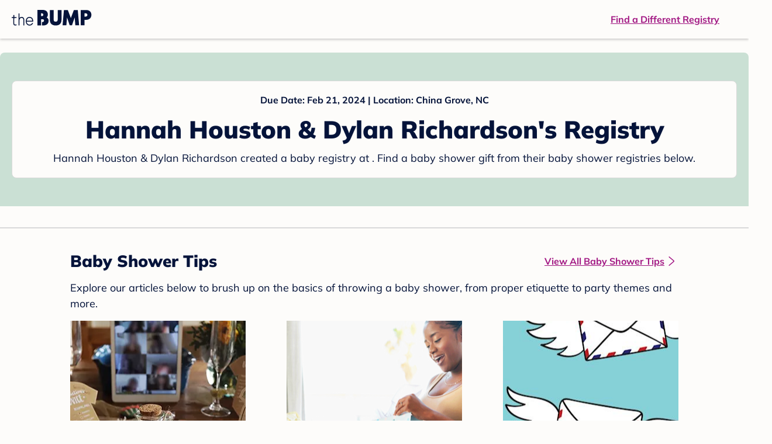

--- FILE ---
content_type: text/html; charset=utf-8
request_url: https://registry.thebump.com/hannah-houston-dylan-richardson-february-2024-nc/36565852
body_size: 64852
content:
<!DOCTYPE html><html lang="en"><script type="text/javascript">// release-2026-01-20 at 16:39 - commit e617b1ed37d300145d975fdb4d17e2f978f43b2f</script><head><meta charSet="utf-8"/><link href="https://registry.thebump.com/hannah-houston-dylan-richardson-february-2024-nc/36565852" rel="canonical"/><meta content="initial-scale=1.0, maximum-scale=5.0, width=device-width, height=device-height" name="viewport"/><title>Hannah Houston &amp; Dylan Richardson&#x27;s Baby Registry on The Bump</title><meta content="noindex,nofollow" name="robots"/><meta content="noindex,nofollow" name="googlebot"/><meta content="Hannah Houston &amp; Dylan Richardson from registered at for their baby shower registry with a due date of . Browse their baby registries." name="description"/><meta content="44019285167" property="fb:app_id"/><meta content="https://registry.thebump.com/hannah-houston-dylan-richardson-february-2024-nc/36565852?lt=BabyRegistryProfile&amp;a=1090&amp;st=SocialProfile&amp;ss=Facebook&amp;sp=TextLink" property="og:url"/><meta content="article" property="og:type"/><meta content="Hannah Houston &amp; Dylan Richardson&#x27;s Baby Registry on The Bump" property="og:title"/><meta content="https://s3.amazonaws.com/static.thebump.com/tb-web-assets/logos/tb-default-cricle-logo-navy.jpg" property="og:image"/><meta content="IE=Edge" http-equiv="X-UA-Compatible"/><meta content="authenticity_token" name="csrf-param"/><meta name="csrf-token"/><meta content="#da532c" name="msapplication-TileColor"/><link href="https://static.thebump.com/favicons/rebrand/favicon.ico" rel="shortcut icon"/><meta content="#FDFCFA" name="theme-color"/><meta name="next-head-count" content="18"/><link href="//static.thebump.com" rel="dns-prefetch"/><link href="//media-api.xogrp.com" rel="dns-prefetch"/><link href="//www.google-analytics.com" rel="dns-prefetch"/><link href="//cdn.segment.com" rel="dns-prefetch"/><link crossorigin="true" href="https://static.thebump.com" rel="preconnect"/><link crossorigin="true" href="https://media-api.xogrp.com" rel="preconnect"/><link as="font" crossorigin="anonymous" href="https://www.thebump.com/fonts/mulish-v12-latin-regular.woff2" rel="preload"/><link as="font" crossorigin="anonymous" href="https://www.thebump.com/fonts/mulish-v12-latin-700.woff2" rel="preload"/><link as="font" crossorigin="anonymous" href="https://www.thebump.com/fonts/mulish-v12-latin-900.woff2" rel="preload"/><style data-href="fonts.css">@font-face{font-family:"Open Sans";font-style:normal;font-weight:400;font-display:block;src:url("https://www.thebump.com/fonts/open-sans-v28-latin_cyrillic-ext_cyrillic-regular.eot");src: url("https://www.thebump.com/fonts/open-sans-v28-latin_cyrillic-ext_cyrillic-regular.eot?#iefix") format("embedded-opentype"),  url("https://www.thebump.com/fonts/open-sans-v28-latin_cyrillic-ext_cyrillic-regular.woff2") format("woff2"),  url("https://www.thebump.com/fonts/open-sans-v28-latin_cyrillic-ext_cyrillic-regular.woff") format("woff"),  url("https://www.thebump.com/fonts/open-sans-v28-latin_cyrillic-ext_cyrillic-regular.ttf") format("truetype"),  url("https://www.thebump.com/fonts/open-sans-v28-latin_cyrillic-ext_cyrillic-regular.svg#OpenSans") format("svg");}@font-face{font-family:"Open Sans";font-style:normal;font-weight:600;font-display:block;src:url("https://www.thebump.com/fonts/open-sans-v28-latin_cyrillic-ext_cyrillic-600.eot");src: url("https://www.thebump.com/fonts/open-sans-v28-latin_cyrillic-ext_cyrillic-600.eot?#iefix") format("embedded-opentype"),  url("https://www.thebump.com/fonts/open-sans-v28-latin_cyrillic-ext_cyrillic-600.woff2") format("woff2"),  url("https://www.thebump.com/fonts/open-sans-v28-latin_cyrillic-ext_cyrillic-600.woff") format("woff"),  url("https://www.thebump.com/fonts/open-sans-v28-latin_cyrillic-ext_cyrillic-600.ttf") format("truetype"),  url("https://www.thebump.com/fonts/open-sans-v28-latin_cyrillic-ext_cyrillic-600.svg#OpenSans") format("svg");}@font-face{font-family:"Open Sans";font-style:normal;font-weight:700;font-display:block;src:url("https://www.thebump.com/fonts/open-sans-v28-latin_cyrillic-ext_cyrillic-700.eot");src: url("https://www.thebump.com/fonts/open-sans-v28-latin_cyrillic-ext_cyrillic-700.eot?#iefix") format("embedded-opentype"),  url("https://www.thebump.com/fonts/open-sans-v28-latin_cyrillic-ext_cyrillic-700.woff2") format("woff2"),  url("https://www.thebump.com/fonts/open-sans-v28-latin_cyrillic-ext_cyrillic-700.woff") format("woff"),  url("https://www.thebump.com/fonts/open-sans-v28-latin_cyrillic-ext_cyrillic-700.ttf") format("truetype"),  url("https://www.thebump.com/fonts/open-sans-v28-latin_cyrillic-ext_cyrillic-700.svg#OpenSans") format("svg");}@font-face{font-family:"Open Sans Condensed";font-style:normal;font-weight:700;font-display:block;src: url("https://www.thebump.com/fonts/opensans-condbold.woff2") format("woff2"),  url("https://www.thebump.com/fonts/opensans-condbold.ttf") format("truetype");}@font-face{font-family:"Average";font-style:normal;font-weight:400;font-display:block;src:url("https://www.thebump.com/fonts/average-v14-latin-ext_latin-regular.eot");src: url("https://www.thebump.com/fonts/average-v14-latin-ext_latin-regular.eot?#iefix") format("embedded-opentype"),  url("https://www.thebump.com/fonts/average-v14-latin-ext_latin-regular.woff2") format("woff2"),  url("https://www.thebump.com/fonts/average-v14-latin-ext_latin-regular.woff") format("woff"),  url("https://www.thebump.com/fonts/average-v14-latin-ext_latin-regular.ttf") format("truetype"),  url("https://www.thebump.com/fonts/average-v14-latin-ext_latin-regular.svg#Average") format("svg");}@font-face{font-family:"Poppins";font-style:normal;font-weight:400;font-display:block;src:url("https://www.thebump.com/fonts/poppins-v19-latin-400.eot");src: url("https://www.thebump.com/fonts/poppins-v19-latin-400.eot?#iefix") format("embedded-opentype"),  url("https://www.thebump.com/fonts/poppins-v19-latin-400.woff2") format("woff2"),  url("https://www.thebump.com/fonts/poppins-v19-latin-400.woff") format("woff"),  url("https://www.thebump.com/fonts/poppins-v19-latin-400.ttf") format("truetype"),  url("https://www.thebump.com/fonts/poppins-v19-latin-400.svg#Poppins") format("svg");}@font-face{font-family:"Poppins";font-style:normal;font-weight:600;font-display:block;src:url("https://www.thebump.com/fonts/poppins-v19-latin-600.eot");src: url("https://www.thebump.com/fonts/poppins-v19-latin-600.eot?#iefix") format("embedded-opentype"),  url("https://www.thebump.com/fonts/poppins-v19-latin-600.woff2") format("woff2"),  url("https://www.thebump.com/fonts/poppins-v19-latin-600.woff") format("woff"),  url("https://www.thebump.com/fonts/poppins-v19-latin-600.ttf") format("truetype"),  url("https://www.thebump.com/fonts/poppins-v19-latin-600.svg#Poppins") format("svg");}@font-face{font-family:"Poppins";font-style:normal;font-weight:700;font-display:block;src:url("https://www.thebump.com/fonts/poppins-v19-latin-700.eot");src: url("https://www.thebump.com/fonts/poppins-v19-latin-700.eot?#iefix") format("embedded-opentype"),  url("https://www.thebump.com/fonts/poppins-v19-latin-700.woff2") format("woff2"),  url("https://www.thebump.com/fonts/poppins-v19-latin-700.woff") format("woff"),  url("https://www.thebump.com/fonts/poppins-v19-latin-700.ttf") format("truetype"),  url("https://www.thebump.com/fonts/poppins-v19-latin-700.svg#Poppins") format("svg");}@font-face{font-display:block;font-family:"Mulish";font-style:normal;font-weight:400;src:url("https://www.thebump.com/fonts/mulish-v12-latin-regular.eot");src: url("https://www.thebump.com/fonts/mulish-v12-latin-regular.eot?#iefix") format("embedded-opentype"),  url("https://www.thebump.com/fonts/mulish-v12-latin-regular.woff2") format("woff2"),  url("https://www.thebump.com/fonts/mulish-v12-latin-regular.woff") format("woff"),  url("https://www.thebump.com/fonts/mulish-v12-latin-regular.ttf") format("truetype"),  url("https://www.thebump.com/fonts/mulish-v12-latin-regular.svg#Mulish") format("svg");}@font-face{font-display:block;font-family:"Mulish";font-style:normal;font-weight:700;src:url("https://www.thebump.com/fonts/mulish-v12-latin-700.eot");src: url("https://www.thebump.com/fonts/mulish-v12-latin-700.eot?#iefix") format("embedded-opentype"),  url("https://www.thebump.com/fonts/mulish-v12-latin-700.woff2") format("woff2"),  url("https://www.thebump.com/fonts/mulish-v12-latin-700.woff") format("woff"),  url("https://www.thebump.com/fonts/mulish-v12-latin-700.ttf") format("truetype"),  url("https://www.thebump.com/fonts/mulish-v12-latin-700.svg#Mulish") format("svg");}@font-face{font-display:block;font-family:"Mulish";font-style:normal;font-weight:900;src:url("https://www.thebump.com/fonts/mulish-v12-latin-900.eot");src: url("https://www.thebump.com/fonts/mulish-v12-latin-900.eot?#iefix") format("embedded-opentype"),  url("https://www.thebump.com/fonts/mulish-v12-latin-900.woff2") format("woff2"),  url("https://www.thebump.com/fonts/mulish-v12-latin-900.woff") format("woff"),  url("https://www.thebump.com/fonts/mulish-v12-latin-900.ttf") format("truetype"),  url("https://www.thebump.com/fonts/mulish-v12-latin-900.svg#Mulish") format("svg");}@font-face{font-family:"Open Sans";font-style:normal;font-weight:300;font-display:block;src:url("https://www.thebump.com/fonts/open-sans-v28-latin_cyrillic-ext_cyrillic-300.eot");src: url("https://www.thebump.com/fonts/open-sans-v28-latin_cyrillic-ext_cyrillic-300.eot?#iefix") format("embedded-opentype"),  url("https://www.thebump.com/fonts/open-sans-v28-latin_cyrillic-ext_cyrillic-300.woff2") format("woff2"),  url("https://www.thebump.com/fonts/open-sans-v28-latin_cyrillic-ext_cyrillic-300.woff") format("woff"),  url("https://www.thebump.com/fonts/open-sans-v28-latin_cyrillic-ext_cyrillic-300.ttf") format("truetype"),  url("https://www.thebump.com/fonts/open-sans-v28-latin_cyrillic-ext_cyrillic-300.svg#OpenSans") format("svg");}</style><script class="ot-sdk-show-settings">
        (function() {
          function ConsentManagement (consentPlatformID, enableCM) {
            if (enableCM) {
              this.consentPlatformID = consentPlatformID;
              this.appendOneTrustScript();
            }

            this.enableCM = enableCM;
            this.registeredServices = [];
            this.initialized = false;

            this.categoryCodeNames = {
              NECESSARY: 'C0001',
              ANALYTIC: 'C0002',
              PERSONALISATION: 'C0003',
              TARGETING: 'C0004',
              SOCIAL: 'C0005'
            };
          }

          ConsentManagement.prototype.appendOneTrustScript = function() {
            var oneTrustScript = document.createElement('script');
            oneTrustScript.src = 'https://cdn.cookielaw.org/scripttemplates/otSDKStub.js';
            oneTrustScript.type = 'text/javascript';
            oneTrustScript.charset = 'UTF-8';
            oneTrustScript.defer = true;
            oneTrustScript.setAttribute('data-domain-script', this.consentPlatformID);
            document.head.appendChild(oneTrustScript);
          };

          ConsentManagement.prototype.toggleInfoDisplay = function() {
            if (window.OneTrust) {
              window.OneTrust.ToggleInfoDisplay();
              window.dispatchEvent(new Event('CM:ToggleInfoDisplay'));
              window.OneTrust.OnConsentChanged(function () {
                window.location.reload();
              });
            } else {
              console.log('Seems OneTrust script is not loaded.');
            }
          }

          ConsentManagement.prototype.registerService = function(service) {
            if (this.initialized) {
              service.call(null, this);
            }

            if (this.enableCM) {
              this.registeredServices.push(service);
            } else {
              service.call(null, this);
            }
          }

          ConsentManagement.prototype.consentedTo = function(category) {
            const onetrustActiveGroups = window.OnetrustActiveGroups || ',C0001,';

            return onetrustActiveGroups.indexOf(this.categoryCodeNames[category]) > -1;
          }

          ConsentManagement.prototype.loadScript = function(url) {
            var script = document.createElement('script');
            script.src = url;
            script.type = 'text/javascript';
            script.defer = true;
            document.head.appendChild(script);
          }

          ConsentManagement.prototype.loadPixelByCategory = function(url, category) {
            this.registerService(() => {
              if (this.consentedTo(category)) {
                var img = document.createElement('img');
                img.src = url;
                document.body.appendChild(img);
              }
            });
          }

          ConsentManagement.prototype.consentedToAll = function() {
            return Object.keys(consentManagement.categoryCodeNames).reduce((acc, categoryName) => {
              return consentManagement.consentedTo(categoryName) && acc;
            }, true);
          }

          ConsentManagement.prototype.isNoticeOnly = function() {
            return OneTrust.GetDomainData().ConsentModel.Name === 'notice only';
          }

          const consentManagement = new ConsentManagement('77b1f6b3-e6ba-4fe0-8d90-e7d951ed9fbf', true);

          window.OptanonWrapper = function() {
            consentManagement.registeredServices.forEach(service => service.call(null, consentManagement));
            consentManagement.initialized = true;

            if (consentManagement.isNoticeOnly()) {
              document.querySelector('#your-privacy-choices').parentNode.style.display = 'none';
            }
          }

          window.consentManagement = consentManagement;
        })();
  </script><link rel="preload" href="/registry/_next/static/css/1c2c8c402bf204c3.css" as="style"/><link rel="stylesheet" href="/registry/_next/static/css/1c2c8c402bf204c3.css" data-n-g=""/><noscript data-n-css=""></noscript><script defer="" nomodule="" src="/registry/_next/static/chunks/polyfills-c67a75d1b6f99dc8.js"></script><script src="/registry/_next/static/chunks/webpack-b4dd99a68e71444b.js" defer=""></script><script src="/registry/_next/static/chunks/framework-5d7f57f39d20dbeb.js" defer=""></script><script src="/registry/_next/static/chunks/main-e98d1c3efa05e351.js" defer=""></script><script src="/registry/_next/static/chunks/pages/_app-e12ee1a6b29a1d3f.js" defer=""></script><script src="/registry/_next/static/chunks/dbc47101-3b67487a0c9874c4.js" defer=""></script><script src="/registry/_next/static/chunks/447-4efe9ce3cdcdb28c.js" defer=""></script><script src="/registry/_next/static/chunks/389-dd33b678a8d40e5e.js" defer=""></script><script src="/registry/_next/static/chunks/473-f0021416e00e9973.js" defer=""></script><script src="/registry/_next/static/chunks/881-07ebce7616ab97f2.js" defer=""></script><script src="/registry/_next/static/chunks/594-d473e12fa1105480.js" defer=""></script><script src="/registry/_next/static/chunks/849-e02ef405986d2a55.js" defer=""></script><script src="/registry/_next/static/chunks/701-acbfd5a7f7238769.js" defer=""></script><script src="/registry/_next/static/chunks/799-624ee8b3fe42d4b9.js" defer=""></script><script src="/registry/_next/static/chunks/999-33fd47a5f7073aca.js" defer=""></script><script src="/registry/_next/static/chunks/306-1cb9c7e7fa5664b8.js" defer=""></script><script src="/registry/_next/static/chunks/pages/guest-view-registry-153f551d96ed9ad2.js" defer=""></script><script src="/registry/_next/static/qyyUFMskGA8ZDK-aCS0NJ/_buildManifest.js" defer=""></script><script src="/registry/_next/static/qyyUFMskGA8ZDK-aCS0NJ/_ssgManifest.js" defer=""></script><style id="__jsx-441456750">.header-container.jsx-441456750{box-shadow:rgba(0,0,0,0.2) 0px 2px 4px;position:relative;}.header-container.jsx-441456750::before{content:"";position:absolute;top:-2px;left:0px;right:0px;height:2px;background:var(--color-off-white);}.header.jsx-441456750{display:-webkit-box;display:-webkit-flex;display:-ms-flexbox;display:flex;-webkit-box-pack:justify;-webkit-justify-content:space-between;-ms-flex-pack:justify;justify-content:space-between;-webkit-align-items:center;-webkit-box-align:center;-ms-flex-align:center;align-items:center;margin:auto;width:1280px;height:66px;font-family:Mulish;font-weight:700;line-height:20px;}.header.jsx-441456750 a{color:var(--color-magenta);-webkit-text-decoration:underline;text-decoration:underline;font-size:16px;line-height:150%;}.learnMore.jsx-441456750{margin-left:20px;}.logo.jsx-441456750{margin-left:20px;}.logo.jsx-441456750 a.jsx-441456750{display:-webkit-box;display:-webkit-flex;display:-ms-flexbox;display:flex;padding-bottom:5px;}.logo.jsx-441456750 a.jsx-441456750:hover svg{opacity:0.9;}.logo.jsx-441456750 svg{width:137px;max-height:82px;vertical-align:middle;}.logo.jsx-441456750 svg path{fill:var(--color-navy);}.findRegistry.jsx-441456750{margin-right:50px;}.findRegistry.jsx-441456750:hover{color:var(--color-magenta-hover);}@media only screen and (min-width:768.1px) and (max-width:1366px) and (orientation:portrait){.header-container.has-banner.jsx-441456750{top:var(--sweepstakes-mobile-banner-height);}}</style><style id="__jsx-543505999">.couple-theme.jsx-543505999{background-size:cover;width:100%;height:90px;}.avatar.jsx-543505999{max-width:74px;max-height:74px;min-width:74px;min-height:74px;object-fit:cover;position:relative;top:32px;margin:0 auto;border-radius:50%;border:2px solid var(--color-off-white);-webkit-filter:drop-shadow(0px 2px 4px rgba(0,0,0,0.15));filter:drop-shadow(0px 2px 4px rgba(0,0,0,0.15));}.couple-info.jsx-543505999{padding:36px 20px 20px 20px;}.spacing.jsx-543505999{height:100px;}.couple-display.jsx-543505999{background:var(--color-off-white);display:-webkit-box;display:-webkit-flex;display:-ms-flexbox;display:flex;-webkit-flex-direction:column;-ms-flex-direction:column;flex-direction:column;padding:20px;border-radius:8px;border:1px solid var(--color-dark-gray300);}.couple-display.jsx-543505999 span.jsx-543505999:last-child{margin-bottom:8px;}span.jsx-543505999{font-weight:normal;font-size:12px;line-height:140%;display:inline-block;color:var(--color-navy);}h1.jsx-543505999{font-family:Mulish;font-weight:bold;font-size:28px;line-height:130%;font-weight:900;color:var(--color-navy);margin:0;}.description.jsx-543505999{font-weight:normal;font-size:16px;line-height:150%;color:var(--color-navy);margin-top:16px;}.couple-retailer.jsx-543505999{padding:24px 20px 0;font-weight:900;font-size:20px;line-height:140%;}@media (max-width:768px){.couple-display.jsx-543505999{box-shadow:0px 2px 4px rgba(0,0,0,0.15);}}@media (min-width:1024px){.couple-theme.jsx-543505999{border-radius:8px 8px 0px 0px;height:160px;}.avatar.jsx-543505999{max-width:155px;max-height:155px;min-width:155px;min-height:155px;object-fit:cover;top:24px;margin:0 auto;border:5px solid var(--color-off-white);-webkit-filter:drop-shadow(0px 4px 4px rgba(0,0,0,0.25));filter:drop-shadow(0px 4px 4px rgba(0,0,0,0.25));}.couple-info.jsx-543505999{padding:48px 20px 0;}.couple-info.round.jsx-543505999{border-radius:8px 8px 0px 0px;}.couple-display.jsx-543505999{padding:20px;}.couple-display.jsx-543505999 span.jsx-543505999:last-child{margin-bottom:12px;}span.jsx-543505999{font-weight:700;font-size:16px;line-height:150%;}h1.jsx-543505999{font-size:42px;line-height:130%;font-weight:900;word-break:break-all;}.description.jsx-543505999{font-size:18px;line-height:150%;margin:8px auto 0;}.couple-retailer.jsx-543505999{font-size:24px;line-height:140%;font-weight:900;border-radius:0px 0px 8px 8px;padding-top:16px;}}</style><style id="__jsx-6227654">.line.jsx-6227654{border-bottom:1px solid var(--color-dark-gray300);margin:24px 20px;}@media (min-width:768px){.line.jsx-6227654{margin-left:0;margin-right:0;}}</style><style id="__jsx-2433751223">.svg-icon.jsx-2433751223{display:inline-block;width:24px;height:24px;padding:0px;cursor:pointer;box-sizing:border-box;font-size:0;}svg.jsx-2433751223{width:24px;height:24px;cursor:default;}.newColor.jsx-2433751223,.newColor.jsx-2433751223 path,.newColor.jsx-2433751223 rect{fill:var(--color-magenta);}.newColor.jsx-2433751223:hover,.newColor.jsx-2433751223:hover path,.newColor.jsx-2433751223 path:hover,.newColor.jsx-2433751223 rect:hover{fill:var(--color-magenta);}@media (min-width:768px){.svg-icon.jsx-2433751223{width:24px;height:24px;padding:0px;}}</style><style id="__jsx-3650655108">.card.jsx-3650655108{margin-top:24px;display:-webkit-box;display:-webkit-flex;display:-ms-flexbox;display:flex;-webkit-flex-direction:column;-ms-flex-direction:column;flex-direction:column;}.card.jsx-3650655108:hover{cursor:pointer;}.card.jsx-3650655108:hover img.jsx-3650655108{opacity:0.4;}.card.jsx-3650655108:hover .title.jsx-3650655108{color:var(--color-navy-hover);}.card.jsx-3650655108 .title.jsx-3650655108{display:-webkit-box;display:-webkit-flex;display:-ms-flexbox;display:flex;-webkit-box-pack:center;-webkit-justify-content:center;-ms-flex-pack:center;justify-content:center;font-weight:700;font-size:16px;line-height:150%;text-align:center;-webkit-text-decoration-line:underline;text-decoration-line:underline;color:var(--color-navy);margin-top:16px;}.img-container.jsx-3650655108{overflow:hidden;min-height:307px;position:relative;}.img-container.jsx-3650655108 img.jsx-3650655108{position:absolute;-webkit-transform:translate(-50%,-50%);-ms-transform:translate(-50%,-50%);transform:translate(-50%,-50%);top:50%;left:50%;}@media (min-width:768px){.card.jsx-3650655108{width:300px;margin-top:0;}.img-container.jsx-3650655108{min-height:278px;}}</style><style id="__jsx-209207447">.baby-shower-tips.jsx-209207447{text-align:left;padding:0 20px;}h2.jsx-209207447{font-weight:900;font-size:24px;line-height:140%;margin:0;color:var(--color-navy);}.header.jsx-209207447 a.jsx-209207447{margin:8px 0;font-weight:700;font-size:14px;line-height:150%;color:var(--color-magenta);display:-webkit-box;display:-webkit-flex;display:-ms-flexbox;display:flex;-webkit-align-items:center;-webkit-box-align:center;-ms-flex-align:center;align-items:center;}.desc.jsx-209207447{font-size:16px;line-height:150%;margin-bottom:36px;color:var(--color-navy);}.cards.jsx-209207447{margin-bottom:100px;}.header.jsx-209207447 a.jsx-209207447:active{color:var(--color-magenta-hover);}.header.jsx-209207447 a.jsx-209207447:active svg path{fill:var(--color-magenta-hover);}@media (min-width:768px){.baby-shower-tips.jsx-209207447{padding:0 10px;margin:0 auto;max-width:1040px;}h2.jsx-209207447{font-size:28px;line-height:130%;}.header.jsx-209207447{display:-webkit-box;display:-webkit-flex;display:-ms-flexbox;display:flex;-webkit-box-pack:justify;-webkit-justify-content:space-between;-ms-flex-pack:justify;justify-content:space-between;-webkit-align-items:center;-webkit-box-align:center;-ms-flex-align:center;align-items:center;}.header.jsx-209207447 a.jsx-209207447{font-size:16px;line-height:150%;}.header.jsx-209207447 a.jsx-209207447:hover{color:var(--color-magenta-hover);}.header.jsx-209207447 a.jsx-209207447:hover svg path{fill:var(--color-magenta-hover);}.desc.jsx-209207447{margin-top:12px;margin-bottom:16px;font-size:18px;}.cards.jsx-209207447{display:-webkit-box;display:-webkit-flex;display:-ms-flexbox;display:flex;-webkit-box-pack:justify;-webkit-justify-content:space-between;-ms-flex-pack:justify;justify-content:space-between;}}</style><style id="__jsx-3935937738">.container.jsx-3935937738{text-align:center;font-family:Mulish;font-style:normal;}.product-section.jsx-3935937738{padding-top:24px;min-height:500px;}.gvr-line.jsx-3935937738{margin:36px 20px;border-bottom-width:2px;}.spacing.jsx-3935937738{padding:50px;}@media (min-width:768px){.product-section.jsx-3935937738{padding-top:32px;padding-bottom:68px;padding-left:calc((100% - 979px) / 2);}.product-section.shrink.jsx-3935937738{padding-bottom:0;}.gvr-line.jsx-3935937738{margin:36px 0;}.gvr-line.shrink.jsx-3935937738{margin-top:4px;}}</style><style id="__jsx-2175532615">.content-container.jsx-2175532615{margin-top:60px;}@media (min-width:1025px){.content-container.jsx-2175532615{width:1280px;margin:24px auto 0;}.productLists{padding:32px 0px 0px !important;}.products > li{margin-right:33px !important;}.products > li:nth-child(4n){margin-right:0px !important;}.product-section{padding-left:0px !important;}}@media (max-width:768px){.content-container.show-sign-up-banner.jsx-2175532615{margin-top:calc(var(--sweepstakes-mobile-banner-height) + 60px);}}@media only screen and (min-width:768.1px) and (max-width:1366px) and (orientation:portrait){.content-container.show-sign-up-banner.jsx-2175532615{margin-top:calc(var(--sweepstakes-mobile-banner-height) + 60px);}}</style><style id="__jsx-1515787351">.svg-icon.jsx-1515787351{display:inline-block;width:24px;height:24px;padding:0px;cursor:pointer;box-sizing:border-box;font-size:0;}svg.jsx-1515787351{width:24px;height:24px;cursor:default;}.newColor.jsx-1515787351,.newColor.jsx-1515787351 path,.newColor.jsx-1515787351 rect{fill:undefined;}.newColor.jsx-1515787351:hover,.newColor.jsx-1515787351:hover path,.newColor.jsx-1515787351 path:hover,.newColor.jsx-1515787351 rect:hover{fill:undefined;}@media (min-width:768px){.svg-icon.jsx-1515787351{width:24px;height:24px;padding:0px;}}</style><style id="__jsx-134615627">@font-face{font-family:"LeagueGothic";src:local("LeagueGothic");src:url("https://static.thebump.com/webfonts3/leaguegothic_regular/leaguegothic-regular-webfont.woff") format("woff");font-weight:normal;font-style:normal;font-display:block;}body{margin:0;font-size:14px;background:#fdfcfa;-webkit-font-smoothing:antialiased;-moz-osx-font-smoothing:grayscale;}@media (min-width:1025px){footer{width:1280px !important;margin:0 auto !important;}}</style><style id="__jsx-3719188139">*{-webkit-tap-highlight-color:transparent;}input:-webkit-autofill{-webkit-box-shadow:0 0 0px 1000px var(--color-off-white) inset;}</style><style data-styled="" data-styled-version="5.1.1">.gmtmqV{background:var(--color-corn-flower);color:var(--color-off-white);font-family:"Mulish";font-style:normal;font-weight:700;}/*!sc*/
.gmtmqV .mobile{display:block;}/*!sc*/
.gmtmqV .desktop{display:none;}/*!sc*/
@media (min-width:1025px){.gmtmqV{margin:0 auto;}.gmtmqV .mobile{display:none;}.gmtmqV .desktop{display:block;}}/*!sc*/
.gmtmqV a{color:var(--color-off-white);}/*!sc*/
data-styled.g9[id="sc-AxmLO"]{content:"gmtmqV,"}/*!sc*/
.dteCCc{padding:20px 20px 40px;}/*!sc*/
.dteCCc .title{text-transform:uppercase;}/*!sc*/
.dteCCc .line{width:100%;height:1px;background:var(--color-off-white);margin-top:4px;margin-bottom:12px;}/*!sc*/
.dteCCc .socialLinks svg{background:var(--color-off-white);border-radius:50%;padding:4px 4px;cursor:pointer;}/*!sc*/
.dteCCc .socialLinks svg path{fill:var(--color-corn-flower);}/*!sc*/
@media (min-width:1025px){.dteCCc{padding:40px 15px;display:-webkit-box;display:-webkit-flex;display:-ms-flexbox;display:flex;-webkit-box-pack:space-around;-webkit-justify-content:space-around;-ms-flex-pack:space-around;justify-content:space-around;}.dteCCc .line{margin-bottom:16px;}}/*!sc*/
data-styled.g10[id="sc-fzozJi"]{content:"dteCCc,"}/*!sc*/
@media (min-width:1025px){.jKkoYs{min-width:234px;}.jKkoYs:nth-child(2){min-width:537px;margin:0 10px;}}/*!sc*/
@media (max-width:1024px){.jKkoYs{margin-bottom:40px;min-width:300px;}}/*!sc*/
.jKkoYs ul{margin:0 0;padding:0 0;list-style:none;height:220px;display:-webkit-box;display:-webkit-flex;display:-ms-flexbox;display:flex;-webkit-flex-direction:column;-ms-flex-direction:column;flex-direction:column;-webkit-flex-wrap:wrap;-ms-flex-wrap:wrap;flex-wrap:wrap;-webkit-align-content:flex-start;-ms-flex-line-pack:start;align-content:flex-start;gap:12px 32px;}/*!sc*/
@media (max-width:374px){.jKkoYs ul{gap:12px 20px;}}/*!sc*/
.jKkoYs ul li{margin:0 0;padding:0 0;}/*!sc*/
@media (min-width:768px){.jKkoYs ul li a:hover{opacity:0.8;}}/*!sc*/
.jKkoYs ul li a:active{opacity:0.6;}/*!sc*/
@media (min-width:1025px){.jKkoYs ul.group-one{width:234px;}.jKkoYs ul.group-two{width:537px;}.jKkoYs ul.group-two li{min-width:231px;}}/*!sc*/
@media (max-width:1024px){.jKkoYs ul li{width:150px;}.jKkoYs ul.group-one{height:92px;}.jKkoYs ul.group-two{height:190px;}}/*!sc*/
@media (max-width:1024px) and (min-width:768px){.jKkoYs ul .space{display:none;}}/*!sc*/
@media (max-width:320px){.jKkoYs ul.group-two{overflow:hidden;}}/*!sc*/
data-styled.g11[id="sc-fzoLsD"]{content:"jKkoYs,"}/*!sc*/
.cKJzHK{display:-webkit-box;display:-webkit-flex;display:-ms-flexbox;display:flex;-webkit-flex-direction:column;-ms-flex-direction:column;flex-direction:column;font-size:0;}/*!sc*/
@media (min-width:1025px){.cKJzHK{width:470px;}.cKJzHK .line{width:414px;}}/*!sc*/
@media (max-width:1024px){.cKJzHK{-webkit-flex-direction:row;-ms-flex-direction:row;flex-direction:row;-webkit-box-pack:justify;-webkit-justify-content:space-between;-ms-flex-pack:justify;justify-content:space-between;}}/*!sc*/
data-styled.g12[id="sc-fzpans"]{content:"cKJzHK,"}/*!sc*/
@media (max-width:768px){.hRBsWH{width:134px;margin-right:48px;}}/*!sc*/
@media (max-width:1024px) and (min-width:768px){.hRBsWH{width:150px;margin-right:32px;}}/*!sc*/
@media (max-width:374px){.hRBsWH{margin-right:36px;}}/*!sc*/
@media (min-width:1025px){.hRBsWH{margin-bottom:40px;}}/*!sc*/
.hRBsWH .siteLogo{display:-webkit-box;display:-webkit-flex;display:-ms-flexbox;display:flex;-webkit-flex-wrap:wrap;-ms-flex-wrap:wrap;flex-wrap:wrap;}/*!sc*/
@media (min-width:768px){.hRBsWH .siteLogo a:hover{opacity:0.8;}}/*!sc*/
.hRBsWH .siteLogo a:active{opacity:0.6;}/*!sc*/
@media (min-width:1025px){.hRBsWH .siteLogo{-webkit-align-items:flex-end;-webkit-box-align:flex-end;-ms-flex-align:flex-end;align-items:flex-end;}}/*!sc*/
@media (min-width:768.1px){.hRBsWH .siteLogo{width:346px;}.hRBsWH .siteLogo #bash-logo{margin-left:24px;}.hRBsWH .siteLogo #hitched-logo{padding-top:6px;margin-right:32px;margin-top:10px;}.hRBsWH .siteLogo #weddingWire-logo{padding-top:6px;margin-top:10px;}.hRBsWH .siteLogo #knot-logo svg{width:126px;height:28px;}.hRBsWH .siteLogo #bash-logo svg{width:156px;height:24px;}.hRBsWH .siteLogo #hitched-logo svg{width:94px;height:30px;}.hRBsWH .siteLogo #weddingWire-logo svg{width:220px;height:30px;}}/*!sc*/
@media (max-width:1024px) and (min-width:768px),(max-width:768px){.hRBsWH .siteLogo{width:153px;}.hRBsWH .siteLogo #bash-logo{margin-left:10px;padding-top:2px;}.hRBsWH .siteLogo #hitched-logo{padding-top:6px;margin-right:14px;margin-top:6px;}.hRBsWH .siteLogo #weddingWire-logo{padding-top:7px;margin-top:6px;}.hRBsWH .siteLogo #knot-logo svg{width:64px;height:14px;}.hRBsWH .siteLogo #bash-logo svg{width:78px;height:12px;}.hRBsWH .siteLogo #hitched-logo svg{width:38px;height:12px;}.hRBsWH .siteLogo #weddingWire-logo svg{width:88px;height:12px;}}/*!sc*/
data-styled.g13[id="sc-fzplWN"]{content:"hRBsWH,"}/*!sc*/
.CWQMf{margin-bottom:40px;-webkit-box-flex:1;-webkit-flex-grow:1;-ms-flex-positive:1;flex-grow:1;}/*!sc*/
.CWQMf .icons{display:-webkit-box;display:-webkit-flex;display:-ms-flexbox;display:flex;}/*!sc*/
@media (max-width:1024px){.CWQMf .icons{-webkit-flex-direction:column;-ms-flex-direction:column;flex-direction:column;-webkit-align-items:flex-start;-webkit-box-align:flex-start;-ms-flex-align:flex-start;align-items:flex-start;}.CWQMf .icons a:nth-child(1){margin-bottom:8px;}}/*!sc*/
@media (min-width:1025px){.CWQMf .icons img:nth-child(1){margin-right:12px;}}/*!sc*/
.CWQMf .icons img{width:109px;height:32px;}/*!sc*/
@media (min-width:1025px){.CWQMf .icons a:hover{opacity:0.8;}}/*!sc*/
.CWQMf .icons a:active{opacity:0.6;}/*!sc*/
data-styled.g14[id="sc-fznyAO"]{content:"CWQMf,"}/*!sc*/
.fQkkzS{font-size:0;}/*!sc*/
@media (min-width:1025px){.fQkkzS{width:414px;}}/*!sc*/
data-styled.g15[id="sc-fznKkj"]{content:"fQkkzS,"}/*!sc*/
.gJlwEu{height:60px;width:100%;background:var(--color-navy);color:var(--color-off-white);display:-webkit-box;display:-webkit-flex;display:-ms-flexbox;display:flex;-webkit-align-items:center;-webkit-box-align:center;-ms-flex-align:center;align-items:center;}/*!sc*/
@media (max-width:1024px){.gJlwEu{-webkit-box-pack:center;-webkit-justify-content:center;-ms-flex-pack:center;justify-content:center;}}/*!sc*/
@media (min-width:1025px){.gJlwEu{padding-left:40px;}}/*!sc*/
data-styled.g16[id="sc-fznZeY"]{content:"gJlwEu,"}/*!sc*/
.eBYuPD{margin-right:px;}/*!sc*/
data-styled.g17[id="sc-fzokOt"]{content:"eBYuPD,"}/*!sc*/
.bzsmsC{display:-webkit-box;display:-webkit-flex;display:-ms-flexbox;display:flex;-webkit-align-items:center;-webkit-box-align:center;-ms-flex-align:center;align-items:center;gap:0 16px;list-style:none;padding:0 0;margin:0 0;}/*!sc*/
@media (min-width:768px){.bzsmsC a:hover{opacity:0.8;}}/*!sc*/
.bzsmsC a:active{opacity:0.6;}/*!sc*/
data-styled.g18[id="sc-fzqBZW"]{content:"bzsmsC,"}/*!sc*/
html,body,#__next{height:100%;width:100%;margin:0;padding:0;}/*!sc*/
html{font-size:100%;}/*!sc*/
html,html a{-webkit-font-smoothing:antialiased;-moz-osx-font-smoothing:grayscale;text-rendering:optimizeLegibility;text-shadow:1px 1px 1px rgba(0,0,0,0.03);}/*!sc*/
body{-webkit-overflow-scrolling:touch;}/*!sc*/
@media (min-width:768px){body{overflow:visible;}}/*!sc*/
@media only screen and (max-width:1366px) and (orientation:portrait){}/*!sc*/
data-styled.g190[id="sc-global-iEDSUG1"]{content:"sc-global-iEDSUG1,"}/*!sc*/
:root{--color-corn-flower:#526399;--color-rgb-corn-flower:82,99,153;--color-corn-flower-hover:#353F62;--color-rgb-corn-flower-hover:53,63,98;--color-corn-flower-hover-on-dark:#939BBA;--color-rgb-corn-flower-hover-on-dark:147,155,186;--color-magenta:#A31884;--color-rgb-magenta:163,24,132;--color-magenta-hover:#771F67;--color-rgb-magenta-hover:119,31,103;--color-magenta-hover-on-dark:#B86FAD;--color-rgb-magenta-hover-on-dark:184,111,173;--color-navy:#04133A;--color-rgb-navy:4,19,58;--color-navy-hover:#60687F;--color-rgb-navy-hover:96,104,127;--color-navy-hover-on-dark:#BEC1CA;--color-rgb-navy-hover-on-dark:190,193,202;--color-aqua:#A0CFD3;--color-rgb-aqua:160,207,211;--color-powder:#EFF1F6;--color-rgb-powder:239,241,246;--color-blush:#EDE9EC;--color-rgb-blush:237,233,236;--color-beige:#F6F5F3;--color-rgb-beige:246,245,243;--color-teal:#0F8B8D;--color-rgb-teal:15,139,141;--color-chartreuse:#E4E95B;--color-rgb-chartreuse:228,233,91;--color-chartreuse-hover:#FCFFB5;--color-off-white:#FDFCFA;--color-rgb-off-white:253,252,250;--color-heart-red:#ED2437;--color-heart-red-hover:#AE2F33;--color-heart-red-hover-on-dark:#E47A81;--color-rgb-heart-red:237,36,55;--color-black:#000000;--color-rgb-black:0,0,0;--color-dark-gray600:#6c6b6b;--color-rgb-dark-gray600:108,107,107;--color-dark-gray500:#949494;--color-rgb-dark-gray500:148,148,148;--color-dark-gray400:#C5C5C5;--color-rgb-dark-gray400:197,197,197;--color-dark-gray300:#D9D9D9;--color-rgb-dark-gray300:217,217,217;--color-dark-gray200:#F6F6F6;--color-rgb-dark-gray200:246,246,246;--color-validation-red:#C71829;--color-validation-green:#1CA420;--color-pink:#F4E1E3;--color-bright-blue:#DEDFE2;--color-bright-yellow:#F1F4AD;--color-bronze:#CD7F32;--color-light-pink:#F4E5EE;}/*!sc*/
@media (max-width:767px){:root .tbf_B1m{font-family:'Mulish';font-style:normal;font-weight:400;font-size:18px;line-height:150%;-webkit-letter-spacing:0;-moz-letter-spacing:0;-ms-letter-spacing:0;letter-spacing:0;}:root .tbf_B2m{font-family:'Mulish';font-style:normal;font-weight:400;font-size:16px;line-height:150%;-webkit-letter-spacing:0;-moz-letter-spacing:0;-ms-letter-spacing:0;letter-spacing:0;}:root .tbf_B3m{font-family:'Mulish';font-style:normal;font-weight:400;font-size:14px;line-height:150%;-webkit-letter-spacing:0;-moz-letter-spacing:0;-ms-letter-spacing:0;letter-spacing:0;}:root .tbf_B4m{font-family:'Mulish';font-style:normal;font-weight:400;font-size:12px;line-height:140%;-webkit-letter-spacing:0;-moz-letter-spacing:0;-ms-letter-spacing:0;letter-spacing:0;}:root .tbf_CSm{--color-corn-flower:#526399;--color-rgb-corn-flower:82,99,153;--color-corn-flower-hover:#353F62;--color-rgb-corn-flower-hover:53,63,98;--color-corn-flower-hover-on-dark:#939BBA;--color-rgb-corn-flower-hover-on-dark:147,155,186;--color-magenta:#A31884;--color-rgb-magenta:163,24,132;--color-magenta-hover:#771F67;--color-rgb-magenta-hover:119,31,103;--color-magenta-hover-on-dark:#B86FAD;--color-rgb-magenta-hover-on-dark:184,111,173;--color-navy:#04133A;--color-rgb-navy:4,19,58;--color-navy-hover:#60687F;--color-rgb-navy-hover:96,104,127;--color-navy-hover-on-dark:#BEC1CA;--color-rgb-navy-hover-on-dark:190,193,202;--color-aqua:#A0CFD3;--color-rgb-aqua:160,207,211;--color-powder:#EFF1F6;--color-rgb-powder:239,241,246;--color-blush:#EDE9EC;--color-rgb-blush:237,233,236;--color-beige:#F6F5F3;--color-rgb-beige:246,245,243;--color-teal:#0F8B8D;--color-rgb-teal:15,139,141;--color-chartreuse:#E4E95B;--color-rgb-chartreuse:228,233,91;--color-chartreuse-hover:#FCFFB5;--color-off-white:#FDFCFA;--color-rgb-off-white:253,252,250;--color-heart-red:#ED2437;--color-heart-red-hover:#AE2F33;--color-heart-red-hover-on-dark:#E47A81;--color-rgb-heart-red:237,36,55;--color-black:#000000;--color-rgb-black:0,0,0;--color-dark-gray600:#6c6b6b;--color-rgb-dark-gray600:108,107,107;--color-dark-gray500:#949494;--color-rgb-dark-gray500:148,148,148;--color-dark-gray400:#C5C5C5;--color-rgb-dark-gray400:197,197,197;--color-dark-gray300:#D9D9D9;--color-rgb-dark-gray300:217,217,217;--color-dark-gray200:#F6F6F6;--color-rgb-dark-gray200:246,246,246;--color-validation-red:#C71829;--color-validation-green:#1CA420;--color-pink:#F4E1E3;--color-bright-blue:#DEDFE2;--color-bright-yellow:#F1F4AD;--color-bronze:#CD7F32;--color-light-pink:#F4E5EE;}:root .tbf_CAm{#A0CFD3;}:root .tbf_CEm{#F6F5F3;}:root .tbf_CKm{#000000;}:root .tbf_CHm{#EDE9EC;}:root .tbf_CEm{#DEDFE2;}:root .tbf_CWm{#F1F4AD;}:root .tbf_CEm{#CD7F32;}:root .tbf_CEm{#E4E95B;}:root .tbf_CRm{#FCFFB5;}:root .tbf_CRm{#526399;}:root .tbf_CRm{#353F62;}:root .tbf_CKm{#939BBA;}:root .tbf_C0m{#F6F6F6;}:root .tbf_C0m{#D9D9D9;}:root .tbf_C0m{#C5C5C5;}:root .tbf_C0m{#949494;}:root .tbf_C0m{#6c6b6b;}:root .tbf_CDm{#ED2437;}:root .tbf_CRm{#AE2F33;}:root .tbf_CKm{#E47A81;}:root .tbf_CKm{#F4E5EE;}:root .tbf_CAm{#A31884;}:root .tbf_CRm{#771F67;}:root .tbf_CKm{#B86FAD;}:root .tbf_CYm{#04133A;}:root .tbf_CRm{#60687F;}:root .tbf_CKm{#BEC1CA;}:root .tbf_CEm{#FDFCFA;}:root .tbf_CKm{#F4E1E3;}:root .tbf_CRm{#EFF1F6;}:root .tbf_CLm{#0F8B8D;}:root .tbf_CNm{#1CA420;}:root .tbf_CDm{#C71829;}:root .tbf_L1m{font-family:'Mulish';font-style:normal;font-weight:700;font-size:18px;line-height:150%;-webkit-letter-spacing:0;-moz-letter-spacing:0;-ms-letter-spacing:0;letter-spacing:0;}:root .tbf_L2m{font-family:'Mulish';font-style:normal;font-weight:700;font-size:16px;line-height:150%;-webkit-letter-spacing:0;-moz-letter-spacing:0;-ms-letter-spacing:0;letter-spacing:0;}:root .tbf_L3m{font-family:'Mulish';font-style:normal;font-weight:700;font-size:14px;line-height:150%;-webkit-letter-spacing:0;-moz-letter-spacing:0;-ms-letter-spacing:0;letter-spacing:0;}:root .tbf_L4m{font-family:'Mulish';font-style:normal;font-weight:700;font-size:12px;line-height:140%;-webkit-letter-spacing:0;-moz-letter-spacing:0;-ms-letter-spacing:0;letter-spacing:0;}:root .tbf_O1m{font-family:'Mulish';font-style:normal;font-weight:700;font-size:14px;line-height:150%;-webkit-letter-spacing:1px;-moz-letter-spacing:1px;-ms-letter-spacing:1px;letter-spacing:1px;text-transform:uppercase;}:root .tbf_O2m{font-family:'Mulish';font-style:normal;font-weight:700;font-size:12px;line-height:140%;-webkit-letter-spacing:1px;-moz-letter-spacing:1px;-ms-letter-spacing:1px;letter-spacing:1px;text-transform:uppercase;}:root .tbf_T1m{font-family:'Mulish';font-style:normal;font-weight:900;font-size:42px;line-height:130%;-webkit-letter-spacing:0;-moz-letter-spacing:0;-ms-letter-spacing:0;letter-spacing:0;}:root .tbf_T2m{font-family:'Mulish';font-style:normal;font-weight:900;font-size:28px;line-height:130%;-webkit-letter-spacing:0;-moz-letter-spacing:0;-ms-letter-spacing:0;letter-spacing:0;}:root .tbf_T3m{font-family:'Mulish';font-style:normal;font-weight:900;font-size:24px;line-height:140%;-webkit-letter-spacing:0;-moz-letter-spacing:0;-ms-letter-spacing:0;letter-spacing:0;}:root .tbf_T4m{font-family:'Mulish';font-style:normal;font-weight:900;font-size:20px;line-height:140%;-webkit-letter-spacing:0;-moz-letter-spacing:0;-ms-letter-spacing:0;letter-spacing:0;}}/*!sc*/
@media (min-width:768px){:root .tbf_B1d{font-family:'Mulish';font-style:normal;font-weight:400;font-size:18px;line-height:150%;-webkit-letter-spacing:0;-moz-letter-spacing:0;-ms-letter-spacing:0;letter-spacing:0;}:root .tbf_B2d{font-family:'Mulish';font-style:normal;font-weight:400;font-size:16px;line-height:150%;-webkit-letter-spacing:0;-moz-letter-spacing:0;-ms-letter-spacing:0;letter-spacing:0;}:root .tbf_B3d{font-family:'Mulish';font-style:normal;font-weight:400;font-size:14px;line-height:150%;-webkit-letter-spacing:0;-moz-letter-spacing:0;-ms-letter-spacing:0;letter-spacing:0;}:root .tbf_B4d{font-family:'Mulish';font-style:normal;font-weight:400;font-size:12px;line-height:140%;-webkit-letter-spacing:0;-moz-letter-spacing:0;-ms-letter-spacing:0;letter-spacing:0;}:root .tbf_CSd{--color-corn-flower:#526399;--color-rgb-corn-flower:82,99,153;--color-corn-flower-hover:#353F62;--color-rgb-corn-flower-hover:53,63,98;--color-corn-flower-hover-on-dark:#939BBA;--color-rgb-corn-flower-hover-on-dark:147,155,186;--color-magenta:#A31884;--color-rgb-magenta:163,24,132;--color-magenta-hover:#771F67;--color-rgb-magenta-hover:119,31,103;--color-magenta-hover-on-dark:#B86FAD;--color-rgb-magenta-hover-on-dark:184,111,173;--color-navy:#04133A;--color-rgb-navy:4,19,58;--color-navy-hover:#60687F;--color-rgb-navy-hover:96,104,127;--color-navy-hover-on-dark:#BEC1CA;--color-rgb-navy-hover-on-dark:190,193,202;--color-aqua:#A0CFD3;--color-rgb-aqua:160,207,211;--color-powder:#EFF1F6;--color-rgb-powder:239,241,246;--color-blush:#EDE9EC;--color-rgb-blush:237,233,236;--color-beige:#F6F5F3;--color-rgb-beige:246,245,243;--color-teal:#0F8B8D;--color-rgb-teal:15,139,141;--color-chartreuse:#E4E95B;--color-rgb-chartreuse:228,233,91;--color-chartreuse-hover:#FCFFB5;--color-off-white:#FDFCFA;--color-rgb-off-white:253,252,250;--color-heart-red:#ED2437;--color-heart-red-hover:#AE2F33;--color-heart-red-hover-on-dark:#E47A81;--color-rgb-heart-red:237,36,55;--color-black:#000000;--color-rgb-black:0,0,0;--color-dark-gray600:#6c6b6b;--color-rgb-dark-gray600:108,107,107;--color-dark-gray500:#949494;--color-rgb-dark-gray500:148,148,148;--color-dark-gray400:#C5C5C5;--color-rgb-dark-gray400:197,197,197;--color-dark-gray300:#D9D9D9;--color-rgb-dark-gray300:217,217,217;--color-dark-gray200:#F6F6F6;--color-rgb-dark-gray200:246,246,246;--color-validation-red:#C71829;--color-validation-green:#1CA420;--color-pink:#F4E1E3;--color-bright-blue:#DEDFE2;--color-bright-yellow:#F1F4AD;--color-bronze:#CD7F32;--color-light-pink:#F4E5EE;}:root .tbf_CAd{#A0CFD3;}:root .tbf_CEd{#F6F5F3;}:root .tbf_CKd{#000000;}:root .tbf_CHd{#EDE9EC;}:root .tbf_CEd{#DEDFE2;}:root .tbf_CWd{#F1F4AD;}:root .tbf_CEd{#CD7F32;}:root .tbf_CEd{#E4E95B;}:root .tbf_CRd{#FCFFB5;}:root .tbf_CRd{#526399;}:root .tbf_CRd{#353F62;}:root .tbf_CKd{#939BBA;}:root .tbf_C0d{#F6F6F6;}:root .tbf_C0d{#D9D9D9;}:root .tbf_C0d{#C5C5C5;}:root .tbf_C0d{#949494;}:root .tbf_C0d{#6c6b6b;}:root .tbf_CDd{#ED2437;}:root .tbf_CRd{#AE2F33;}:root .tbf_CKd{#E47A81;}:root .tbf_CKd{#F4E5EE;}:root .tbf_CAd{#A31884;}:root .tbf_CRd{#771F67;}:root .tbf_CKd{#B86FAD;}:root .tbf_CYd{#04133A;}:root .tbf_CRd{#60687F;}:root .tbf_CKd{#BEC1CA;}:root .tbf_CEd{#FDFCFA;}:root .tbf_CKd{#F4E1E3;}:root .tbf_CRd{#EFF1F6;}:root .tbf_CLd{#0F8B8D;}:root .tbf_CNd{#1CA420;}:root .tbf_CDd{#C71829;}:root .tbf_L1d{font-family:'Mulish';font-style:normal;font-weight:700;font-size:18px;line-height:150%;-webkit-letter-spacing:0;-moz-letter-spacing:0;-ms-letter-spacing:0;letter-spacing:0;}:root .tbf_L2d{font-family:'Mulish';font-style:normal;font-weight:700;font-size:16px;line-height:150%;-webkit-letter-spacing:0;-moz-letter-spacing:0;-ms-letter-spacing:0;letter-spacing:0;}:root .tbf_L3d{font-family:'Mulish';font-style:normal;font-weight:700;font-size:14px;line-height:150%;-webkit-letter-spacing:0;-moz-letter-spacing:0;-ms-letter-spacing:0;letter-spacing:0;}:root .tbf_L4d{font-family:'Mulish';font-style:normal;font-weight:700;font-size:12px;line-height:140%;-webkit-letter-spacing:0;-moz-letter-spacing:0;-ms-letter-spacing:0;letter-spacing:0;}:root .tbf_O1d{font-family:'Mulish';font-style:normal;font-weight:700;font-size:14px;line-height:150%;-webkit-letter-spacing:1px;-moz-letter-spacing:1px;-ms-letter-spacing:1px;letter-spacing:1px;text-transform:uppercase;}:root .tbf_O2d{font-family:'Mulish';font-style:normal;font-weight:700;font-size:12px;line-height:140%;-webkit-letter-spacing:1px;-moz-letter-spacing:1px;-ms-letter-spacing:1px;letter-spacing:1px;text-transform:uppercase;}:root .tbf_T1d{font-family:'Mulish';font-style:normal;font-weight:900;font-size:42px;line-height:130%;-webkit-letter-spacing:0;-moz-letter-spacing:0;-ms-letter-spacing:0;letter-spacing:0;}:root .tbf_T2d{font-family:'Mulish';font-style:normal;font-weight:900;font-size:28px;line-height:130%;-webkit-letter-spacing:0;-moz-letter-spacing:0;-ms-letter-spacing:0;letter-spacing:0;}:root .tbf_T3d{font-family:'Mulish';font-style:normal;font-weight:900;font-size:24px;line-height:140%;-webkit-letter-spacing:0;-moz-letter-spacing:0;-ms-letter-spacing:0;letter-spacing:0;}:root .tbf_T4d{font-family:'Mulish';font-style:normal;font-weight:900;font-size:20px;line-height:140%;-webkit-letter-spacing:0;-moz-letter-spacing:0;-ms-letter-spacing:0;letter-spacing:0;}}/*!sc*/
data-styled.g191[id="sc-global-lobzEd1"]{content:"sc-global-lobzEd1,"}/*!sc*/
:root{--sweepstakes-mobile-banner-height:66px;}/*!sc*/
.sign-up-banner{max-width:1280px;margin:0 auto;}/*!sc*/
data-styled.g192[id="sc-global-iwTiQu1"]{content:"sc-global-iwTiQu1,"}/*!sc*/
</style>
<script>(window.BOOMR_mq=window.BOOMR_mq||[]).push(["addVar",{"rua.upush":"false","rua.cpush":"false","rua.upre":"false","rua.cpre":"true","rua.uprl":"false","rua.cprl":"false","rua.cprf":"false","rua.trans":"SJ-f47b685e-9672-4432-92c7-854585acab63","rua.cook":"false","rua.ims":"false","rua.ufprl":"false","rua.cfprl":"false","rua.isuxp":"false","rua.texp":"norulematch","rua.ceh":"false","rua.ueh":"false","rua.ieh.st":"0"}]);</script>
                              <script>!function(e){var n="https://s.go-mpulse.net/boomerang/";if("False"=="True")e.BOOMR_config=e.BOOMR_config||{},e.BOOMR_config.PageParams=e.BOOMR_config.PageParams||{},e.BOOMR_config.PageParams.pci=!0,n="https://s2.go-mpulse.net/boomerang/";if(window.BOOMR_API_key="K4N8K-EWW4Q-6EVRB-E3Y3V-ZSY8F",function(){function e(){if(!o){var e=document.createElement("script");e.id="boomr-scr-as",e.src=window.BOOMR.url,e.async=!0,i.parentNode.appendChild(e),o=!0}}function t(e){o=!0;var n,t,a,r,d=document,O=window;if(window.BOOMR.snippetMethod=e?"if":"i",t=function(e,n){var t=d.createElement("script");t.id=n||"boomr-if-as",t.src=window.BOOMR.url,BOOMR_lstart=(new Date).getTime(),e=e||d.body,e.appendChild(t)},!window.addEventListener&&window.attachEvent&&navigator.userAgent.match(/MSIE [67]\./))return window.BOOMR.snippetMethod="s",void t(i.parentNode,"boomr-async");a=document.createElement("IFRAME"),a.src="about:blank",a.title="",a.role="presentation",a.loading="eager",r=(a.frameElement||a).style,r.width=0,r.height=0,r.border=0,r.display="none",i.parentNode.appendChild(a);try{O=a.contentWindow,d=O.document.open()}catch(_){n=document.domain,a.src="javascript:var d=document.open();d.domain='"+n+"';void(0);",O=a.contentWindow,d=O.document.open()}if(n)d._boomrl=function(){this.domain=n,t()},d.write("<bo"+"dy onload='document._boomrl();'>");else if(O._boomrl=function(){t()},O.addEventListener)O.addEventListener("load",O._boomrl,!1);else if(O.attachEvent)O.attachEvent("onload",O._boomrl);d.close()}function a(e){window.BOOMR_onload=e&&e.timeStamp||(new Date).getTime()}if(!window.BOOMR||!window.BOOMR.version&&!window.BOOMR.snippetExecuted){window.BOOMR=window.BOOMR||{},window.BOOMR.snippetStart=(new Date).getTime(),window.BOOMR.snippetExecuted=!0,window.BOOMR.snippetVersion=12,window.BOOMR.url=n+"K4N8K-EWW4Q-6EVRB-E3Y3V-ZSY8F";var i=document.currentScript||document.getElementsByTagName("script")[0],o=!1,r=document.createElement("link");if(r.relList&&"function"==typeof r.relList.supports&&r.relList.supports("preload")&&"as"in r)window.BOOMR.snippetMethod="p",r.href=window.BOOMR.url,r.rel="preload",r.as="script",r.addEventListener("load",e),r.addEventListener("error",function(){t(!0)}),setTimeout(function(){if(!o)t(!0)},3e3),BOOMR_lstart=(new Date).getTime(),i.parentNode.appendChild(r);else t(!1);if(window.addEventListener)window.addEventListener("load",a,!1);else if(window.attachEvent)window.attachEvent("onload",a)}}(),"".length>0)if(e&&"performance"in e&&e.performance&&"function"==typeof e.performance.setResourceTimingBufferSize)e.performance.setResourceTimingBufferSize();!function(){if(BOOMR=e.BOOMR||{},BOOMR.plugins=BOOMR.plugins||{},!BOOMR.plugins.AK){var n="true"=="true"?1:0,t="",a="amhpunaxgqvk42lqezpq-f-4949629e5-clientnsv4-s.akamaihd.net",i="false"=="true"?2:1,o={"ak.v":"39","ak.cp":"1892998","ak.ai":parseInt("768319",10),"ak.ol":"0","ak.cr":8,"ak.ipv":4,"ak.proto":"h2","ak.rid":"125f5617","ak.r":42313,"ak.a2":n,"ak.m":"dsca","ak.n":"essl","ak.bpcip":"3.14.250.0","ak.cport":45678,"ak.gh":"23.52.41.189","ak.quicv":"","ak.tlsv":"tls1.3","ak.0rtt":"","ak.0rtt.ed":"","ak.csrc":"-","ak.acc":"","ak.t":"1768957535","ak.ak":"hOBiQwZUYzCg5VSAfCLimQ==8WcLn5ozuMF01HFKgCwHHY6IKH/d9Ne/WXzfYw47d8iVz6UDw8Y+7TuI3f+W51BF7gNYsrq3lgqnZ8KYs/7H6nF1gA36ynq3Jw2DL+jFi7vBqFWzWgaGCn1ItKovJf7hqqIuMLkj12aw1pgUWZkc0rFvxw7h+guYXBOim/9Y8B8RYsNu153z4lu85kE/NKoevD6ak+uFnOtbRkMvAIbqqUihTpr/8QMxydyCbfKC+c4cSYPCElpD5sUaSycUts4a9DFMNhnideRZ7Mkj3LtySMVdU9/wGyX/eAyXtFAkZ27WUXQ1hf2kFSmJJ679BrGLS0AjlumKyky8IQ7fPLXQ7kD8DIKAtvuHPQlNcuuVrqE/lQDQW35OYSSiu7hAIt5olPK4lqFps5Ka6iz7xHE9dm+tBRASWJUZou/+p6aZ9+Q=","ak.pv":"70","ak.dpoabenc":"","ak.tf":i};if(""!==t)o["ak.ruds"]=t;var r={i:!1,av:function(n){var t="http.initiator";if(n&&(!n[t]||"spa_hard"===n[t]))o["ak.feo"]=void 0!==e.aFeoApplied?1:0,BOOMR.addVar(o)},rv:function(){var e=["ak.bpcip","ak.cport","ak.cr","ak.csrc","ak.gh","ak.ipv","ak.m","ak.n","ak.ol","ak.proto","ak.quicv","ak.tlsv","ak.0rtt","ak.0rtt.ed","ak.r","ak.acc","ak.t","ak.tf"];BOOMR.removeVar(e)}};BOOMR.plugins.AK={akVars:o,akDNSPreFetchDomain:a,init:function(){if(!r.i){var e=BOOMR.subscribe;e("before_beacon",r.av,null,null),e("onbeacon",r.rv,null,null),r.i=!0}return this},is_complete:function(){return!0}}}}()}(window);</script></head><body><div id="__next"><div class="jsx-441456750 header-container"><div id="header" class="jsx-441456750 header"><div class="jsx-441456750 logo"><a href="https://www.thebump.com" class="jsx-441456750"><svg viewBox="0 0 104 20" xmlns="http://www.w3.org/2000/svg"><path d="M23.074 8.848c2.957 0 4.794 1.985 4.794 5.182v.769H19.5c.14 2.262 1.631 3.827 3.674 3.827 1.631 0 2.798-.721 3.287-2.03l.038-.105h1.284l-.064.208c-.61 1.958-2.267 3.08-4.545 3.08-2.882 0-4.896-2.247-4.896-5.466 0-3.217 1.972-5.465 4.796-5.465zM3.35 6.429l-.022 2.643h2.886v1.154H3.327l-.039 6.65c0 1.13.21 1.669 1.406 1.669.635 0 1.01-.102 1.313-.196l.208-.066v1.134l-.093.043c-.342.159-.823.239-1.428.239-.862 0-1.492-.213-1.925-.651-.465-.47-.686-1.181-.675-2.175l.039-6.647H0V9.072h2.135l.021-2.643h1.195zM54.388.118v11.068c0 1.417.214 2.4.637 2.923.41.51 1.082.757 2.052.757s1.642-.248 2.053-.757c.423-.523.636-1.506.636-2.923V.118h4.89v12.306c0 2.364-.656 4.186-1.949 5.417-1.288 1.225-3.182 1.846-5.63 1.846-2.447 0-4.341-.621-5.63-1.846-1.292-1.23-1.948-3.052-1.948-5.417V.118h4.89zM40.238 0c4.113 0 6.668 2.207 6.668 5.76 0 1.593-.449 2.757-1.412 3.661l-.12.114.147.076c1.552.807 2.407 2.282 2.407 4.154 0 3.568-2.651 5.873-6.753 5.873h-1.856v-4.336h.734c1.21 0 1.878-.616 1.878-1.736 0-1.155-.667-1.792-1.878-1.792h-1.945v7.864h-4.676V0zM10.034 4.396v5.85c.548-.746 1.616-1.398 2.83-1.398 2.155 0 3.494 1.533 3.494 4.002v6.706h-1.195V12.83c0-1.798-.853-2.828-2.34-2.828-1.642 0-2.789 1.464-2.789 3.56v5.994H8.84V4.396h1.194zM96.692.118c1.98 0 3.61.522 4.847 1.553 1.255 1.046 1.891 2.576 1.891 4.548 0 1.967-.64 3.537-1.905 4.666-1.254 1.118-2.88 1.686-4.833 1.686H94.46v6.95h-4.936V.118zm-23.837 0l3.927 10.216L80.71.117h5.076l1.74 19.404h-4.941l-.806-10.104-3.488 9.99h-3.016l-3.489-9.99-.805 10.104h-4.942L67.779.117h5.076zm-49.781 9.884c-1.952 0-3.369 1.465-3.569 3.664h7.147c-.058-2.298-1.387-3.664-3.578-3.664zM95.33 4.19h-.871v4.308h.87c.887 0 1.618-.177 2.174-.528.514-.324.765-.852.765-1.615 0-.777-.25-1.313-.765-1.637-.556-.35-1.287-.528-2.173-.528zm-56.214.146h-1.008v3.5h1.008c1.176 0 1.878-.617 1.878-1.65 0-1.228-.632-1.85-1.878-1.85z" fill="#04133A" fill-rule="evenodd"></path></svg></a></div><a href="https://registry.thebump.com/babyregistrysearch" class="jsx-441456750 findRegistry">Find a Different Registry</a></div></div><div class="jsx-2175532615 content-container"><div class="jsx-3935937738 container"><div class="jsx-543505999 couple"><div style="background:#CAE0D4;padding-bottom:48px" class="jsx-543505999 couple-info round"><div class="jsx-543505999 couple-display fs-mask"><div class="jsx-543505999 info"><span class="jsx-543505999">Due Date: <!-- -->Feb 21, 2024</span><span class="jsx-543505999"> | </span><span class="jsx-543505999">Location: <!-- -->China Grove, NC<!-- --> </span></div><h1 class="jsx-543505999">Hannah Houston &amp; Dylan Richardson&#x27;s Registry</h1><div class="jsx-543505999 description">Hannah Houston &amp; Dylan Richardson created a baby registry at .
          Find a baby shower gift from their baby shower registries below.</div></div></div></div><div class="jsx-6227654 line jsx-3935937738 gvr-line "></div><div class="jsx-209207447 baby-shower-tips"><div class="jsx-209207447 header"><h2 class="jsx-209207447">Baby Shower Tips</h2><a href="https://www.thebump.com/topics-view-all/pregnancy-baby-showers-editors-picks" rel="noreferrer" target="_blank" class="jsx-209207447">View All Baby Shower Tips <span class="jsx-2433751223 svg-icon "><svg fill="none" height="24" viewBox="0 0 24 24" width="24" xmlns="http://www.w3.org/2000/svg" class="jsx-2433751223 newColor"><path clip-rule="evenodd" d="M7.55723 19.736C7.28889 19.4207 7.32716 18.9476 7.6427 18.6795L15.5001 12.0016L7.63631 5.32063C7.32072 5.05251 7.28238 4.57948 7.55066 4.26408C7.81895 3.94869 8.29227 3.91036 8.60786 4.17848L16.4717 10.8595C17.1762 11.458 17.1763 12.5449 16.4719 13.1436L8.61444 19.8214C8.29889 20.0896 7.82556 20.0514 7.55723 19.736Z" fill="#04133A" fill-rule="evenodd"></path></svg></span></a></div><div class="jsx-209207447 desc">Explore our articles below to brush up on the basics of throwing a baby shower, from proper etiquette to party themes and more.</div><div class="jsx-209207447 cards"><a href="https://www.thebump.com/a/virtual-baby-shower-games" rel="noreferrer" target="_blank" class="jsx-3650655108 card"><div class="jsx-3650655108 img-container"><img alt="virtual baby shower setup with games and decorations" src="https://images.ctfassets.net/6m9bd13t776q/2EHQgprNmXEUSruwgY6hVL/2cd35f0c5d7e75fc3dbd7048b8e67a72/virtual_baby_shower_games-hero-GettyImages-1272177393.webp?q=75&amp;w=660" class="jsx-3650655108"/></div><div class="jsx-3650655108 title">12 Virtual Baby Shower Games Everyone Will Want to Play</div></a><a href="https://www.thebump.com/a/baby-shower-hostess-gifts" rel="noreferrer" target="_blank" class="jsx-3650655108 card"><div class="jsx-3650655108 img-container"><img alt="pregnant woman opening gifts at baby shower" src="https://images.ctfassets.net/6m9bd13t776q/78udQ8UlkpvNc0Yc95nZsf/3ea0ce8f8f45d834213d14d8c7f7d49d/baby-shower-host_gifts-hero-update-shutterstock_2297780989.png?q=75&amp;w=660" class="jsx-3650655108"/></div><div class="jsx-3650655108 title">15 Sweet Baby Shower Hostess Gifts, According to The Bump Community </div></a><a href="https://www.thebump.com/a/sending-birth-announcements" rel="noreferrer" target="_blank" class="jsx-3650655108 card"><div class="jsx-3650655108 img-container"><img alt="Birth Announcement Etiquette" src="https://images.ctfassets.net/6m9bd13t776q/6Hxo9t5CUM64aSQQia0Y6k/1f31dded9153e71ab15bcece5450ae64/send-birth-announcements-2160x1200.jpg?q=75&amp;w=660" class="jsx-3650655108"/></div><div class="jsx-3650655108 title">Birth Announcement Etiquette</div></a></div></div></div></div><div class="sc-fzokOt eBYuPD"><div id="in-footer-ad"></div></div><footer id="footer" class="sc-AxmLO gmtmqV"><div class="sc-fzozJi dteCCc"><section class="sc-fzoLsD jKkoYs"><div class="title tbf_O1d tbf_O2m">About The Bump</div><div class="line"></div><ul class="group-two tbf_L3d tbf_L4m"><li><a class="tbf_L3d tbf_L4m" href="https://www.thebump.com/mobile-apps">The Bump App</a></li><li><a class="tbf_L3d tbf_L4m" href="https://www.thebump.com/about-us">About Us and Contact</a></li><li><a class="tbf_L3d tbf_L4m" href="https://support.thebump.com/hc/en-us">Help</a></li><li><a class="tbf_L3d tbf_L4m" href="https://www.thebump.com/sweepstakes">Sweepstakes</a></li><li><a class="tbf_L3d tbf_L4m" href="https://www.theknotww.com/advertising/">Advertise With Us</a></li><li><a class="tbf_L3d tbf_L4m" href="https://www.thebump.com/privacy-policy/">Privacy Policy</a></li><li><a class="tbf_L3d tbf_L4m" href="https://www.theknotww.com/terms-of-use/">Terms of Use</a></li><li><a class="tbf_L3d tbf_L4m" href="https://theknotww.zendesk.com/hc/en-us/requests/new?ticket_form_id=360000590371">Do Not Sell My Info</a></li><li><a class="tbf_L3d tbf_L4m" href="javascript:window.consentManagement.toggleInfoDisplay()" id="your-privacy-choices">Your Privacy Choices</a></li><li><a class="tbf_L3d tbf_L4m" href="https://www.theknotww.com/ca-collection-notice">CA Privacy</a></li><li><a class="tbf_L3d tbf_L4m" href="https://www.theknotww.com/accessibility-statement/">Web Accessibility</a></li><li><a class="tbf_L3d tbf_L4m" href="https://www.thebump.com/partners">Our Sponsors</a></li><li><a class="tbf_L3d tbf_L4m" href="https://www.thebump.com/a/editorial-and-medical-review-process">Editorial &amp; Medical Review Process</a></li></ul></section><div><section class="sc-fzpans cKJzHK outer-group-section"><div class="sc-fzplWN hRBsWH"><div class="title tbf_O1d tbf_O2m">OUR SISTER SITES</div><div class="line"></div><div class="siteLogo"><a aria-label="The Knot Logo" href="https://www.theknot.com/" id="knot-logo"><svg fill="none" height="28" viewBox="0 0 130 28" width="130" xmlns="http://www.w3.org/2000/svg"><path clip-rule="evenodd" d="M6.80169 9.08749C7.17104 5.91921 7.6997 2.73938 8.16182 0L12.5839 0.745995C12.1444 3.35099 11.6671 6.23204 11.3197 9.0717C13.23 8.99887 15.2585 8.83537 17.3777 8.54178L17.9931 12.9839C15.4928 13.3303 13.1138 13.5076 10.8976 13.5729C10.8917 13.6733 10.886 13.7735 10.8808 13.8733C10.7685 15.9888 10.8022 17.8816 11.0311 19.4297C11.2665 21.0211 11.673 21.9959 12.1003 22.5121C12.8237 23.3862 13.5562 23.5471 14.1455 23.4723C14.5272 23.4238 14.9181 23.2651 15.2664 23.0144C16.7819 21.9491 19.6315 17.8143 19.618 6.34462C19.5739 5.24222 19.5352 4.249 19.5029 3.40586C19.4679 2.49162 19.4405 1.75366 19.4218 1.24408C19.4124 0.989278 19.4053 0.791562 19.4005 0.657441L19.3973 0.570347L19.3932 0.512316C19.3929 0.485628 19.3927 0.463866 19.3925 0.447187C19.3923 0.432576 19.3922 0.421867 19.3921 0.415166L19.392 0.408136V0.407198V0.4069C19.392 0.40693 19.392 0.406921 19.4157 0.406593L23.8748 0.292752L21.6384 0.372838C23.8748 0.292753 23.8748 0.2928 23.8748 0.292914V0.293481L23.8749 0.295824L23.8753 0.305317L23.8766 0.343259L23.8821 0.492873C23.8869 0.624582 23.894 0.819153 23.9033 1.07018C23.922 1.57223 23.9493 2.30003 23.9842 3.20233C24.0539 5.00706 24.1539 7.50915 24.2744 10.2986C24.3909 12.9964 24.5264 15.9562 24.6723 18.8108L29.8092 8.50986L34.2028 9.2879L34.1998 9.31796C33.9659 11.6755 33.5901 15.4655 33.9226 18.7106C34.0945 20.3887 34.4362 21.6789 34.9132 22.5011C35.3272 23.2144 35.7421 23.4471 36.3147 23.471C36.7898 23.4908 37.2468 23.4505 37.686 23.3569C37.6763 23.3368 37.6666 23.3166 37.6571 23.2964C36.523 20.9 36.3161 18.0626 36.7054 15.9393C37.0332 14.1507 37.7761 12.3362 38.902 10.9545C40.0214 9.58089 41.7836 8.35934 44.0209 8.63764C46.2232 8.91158 47.5402 10.3797 48.1566 11.9486C48.735 13.4208 48.7666 15.0785 48.5619 16.4303C48.3289 17.9684 47.3642 20.495 45.722 22.7625L45.0991 23.5189C46.8135 23.8998 49.1561 22.5059 49.9692 18.2494C49.9827 18.1865 49.9916 18.1396 49.9969 18.1111L49.9988 18.101L50.0006 18.0908C50.0014 18.0861 50.002 18.0829 50.0023 18.0811L50.0019 18.0837L50.0015 18.0864L50.0012 18.0879C50.0011 18.0888 50.001 18.0896 52.2162 18.4364C54.4315 18.7832 54.4314 18.7841 54.4312 18.785L54.4309 18.7871L54.4302 18.7917L54.4283 18.803C54.4269 18.8114 54.4252 18.8217 54.4232 18.8336C54.4191 18.8576 54.4137 18.8885 54.4068 18.9261C54.3929 19.001 54.373 19.1025 54.3461 19.2267C54.2923 19.4745 54.2096 19.8159 54.0891 20.2204C53.8507 21.0211 53.4515 22.1116 52.8064 23.2228C51.5073 25.4608 49.0466 28 44.8624 28C43.3023 28 41.9858 27.6078 40.8962 26.9655C39.515 27.6326 37.9257 28.0265 36.1281 27.9517C33.7118 27.8509 32.0459 26.4948 31.0345 24.7519C30.0983 23.1385 29.6687 21.1359 29.469 19.2409L25.1318 27.9382L20.6645 27.2867C20.5841 26.1335 20.5043 24.8586 20.4261 23.5096C20.2118 23.9348 19.9819 24.3393 19.735 24.7178C18.6228 26.4239 16.7857 27.6576 14.7102 27.9211C12.5447 28.196 10.3138 27.3872 8.64542 25.3713C7.45368 23.9312 6.87846 22.0034 6.59486 20.0857C6.30484 18.1247 6.28235 15.902 6.40255 13.6359C6.40386 13.6111 6.40519 13.5864 6.40653 13.5617C3.93891 13.4787 1.77585 13.2828 0 13.0871L0.491216 8.62954C2.25218 8.8236 4.38258 9.01453 6.80169 9.08749ZM41.1163 16.7479C40.9033 17.9102 40.9953 19.5166 41.5012 20.8797C41.5955 20.7696 41.6883 20.657 41.7795 20.5419C43.2476 18.6894 44.004 16.5765 44.1279 15.7586C44.2552 14.918 44.1871 14.1091 43.9826 13.5884C43.8879 13.3474 43.791 13.2353 43.7371 13.1883C43.7003 13.1563 43.6365 13.1089 43.4673 13.0878C43.3238 13.07 42.9434 13.094 42.3784 13.7874C41.82 14.4728 41.3366 15.547 41.1163 16.7479ZM113.977 14.0404C112.314 14.0418 110.708 13.9937 109.177 13.9174C109.68 14.6027 110.115 15.3218 110.476 16.0589C111.52 18.1936 111.946 20.5807 111.631 22.669C111.318 24.7345 110.155 26.9644 107.645 27.6598C105.458 28.2656 103.512 27.6721 102.03 26.3624C101.348 25.76 100.78 25.0242 100.308 24.221C100.141 24.5753 99.9532 24.916 99.7439 25.2376C98.7563 26.7573 97.1954 27.9405 94.9877 27.9405C93.839 27.9405 92.7786 27.6427 91.8643 27.039C90.9666 26.4464 90.3276 25.6376 89.8737 24.7865C89.0493 23.2402 88.7196 21.3332 88.5932 19.5371L84.4383 27.9388L79.9891 27.2901L79.9741 24.4404C79.5447 24.9822 79.0617 25.4846 78.5166 25.9316C76.8882 27.2674 74.8545 27.9865 72.4274 27.9524C69.8536 27.9162 67.5832 26.4938 65.7845 24.8749C65.6236 24.73 65.4642 24.5815 65.3063 24.4298L65.0327 27.8738L60.5623 27.5188L61.2036 19.4434C61.1129 19.3104 61.0234 19.1775 60.935 19.0452C59.566 16.9936 58.4363 14.9581 57.6515 13.4431C57.2579 12.6832 56.9479 12.0485 56.735 11.6007C56.6285 11.3766 56.5461 11.199 56.4895 11.0754C56.477 11.0479 56.4656 11.0232 56.4556 11.0011C56.4431 10.9735 56.4325 10.9502 56.424 10.9315C56.4165 10.9145 56.4105 10.9012 56.4062 10.8916L56.401 10.8801L56.3994 10.8764L56.3988 10.8751C56.3986 10.8746 56.3984 10.8742 58.4483 9.96559L56.3984 10.8742L60.1413 8.49538C60.6883 9.12527 61.2954 9.68794 61.9396 10.1767L62.7404 0.0938826L67.2109 0.448936L66.2764 12.2147C66.9197 12.3512 67.5533 12.413 68.1594 12.3946C69.4434 12.3559 70.5647 11.965 71.4622 11.2177C72.3591 10.471 73.1868 9.23961 73.6565 7.25639L78.0202 8.28992C77.3689 11.0403 76.1037 13.1886 74.3316 14.664C72.5604 16.1388 70.4365 16.8125 68.2948 16.8772C67.0566 16.9145 65.8015 16.7509 64.5717 16.4153C64.5938 16.4485 64.6158 16.4817 64.6379 16.5149C64.6471 16.5287 64.6561 16.5423 64.6653 16.5561C65.9246 18.4433 67.3355 20.2373 68.7846 21.5416C70.2762 22.8841 71.5262 23.4547 72.4905 23.4682C73.9301 23.4886 74.9162 23.0848 75.6724 22.4644C76.4749 21.8062 77.1658 20.78 77.7466 19.3449C78.8909 16.5168 79.3563 12.7945 79.8331 8.98157C79.8521 8.8291 79.8712 8.67647 79.8904 8.52375L79.89 8.45372L81.006 8.65136L84.3205 9.23829L84.3788 9.24861L84.424 17.8512L89.0545 8.48805L93.488 9.27316C93.4584 9.99522 93.382 10.9292 93.3011 11.9208V11.9213C93.2525 12.5162 93.2022 13.1318 93.1593 13.7349C93.0356 15.4735 92.9545 17.2935 93.0489 18.9427C93.1461 20.6421 93.4192 21.9044 93.8309 22.6765C94.0211 23.0333 94.2007 23.2078 94.335 23.2966C94.4527 23.3743 94.6381 23.456 94.9877 23.456C95.3391 23.456 95.6204 23.353 95.9839 22.7937C96.4167 22.128 96.7821 21.0413 97.0639 19.5403C97.339 18.0755 97.4965 16.442 97.6432 14.794C97.6553 14.6591 97.6672 14.5237 97.6792 14.3879V14.3878L97.6793 14.3871L97.6797 14.3824L97.68 14.3788L97.6802 14.3761L97.6803 14.3758C97.7672 13.3915 97.8557 12.3879 97.9726 11.4665L98.1536 8.54941C99.3772 8.62534 100.755 8.75109 102.262 8.88855C105.671 9.19967 109.739 9.57082 114.164 9.56045C114.402 6.05342 114.83 2.6379 115.248 0.0528133L119.675 0.768146C119.294 3.12462 118.904 6.21804 118.671 9.40829C121.081 9.24587 123.561 8.94023 126.068 8.42895L126.964 12.8231C124.085 13.4101 121.226 13.7444 118.463 13.9089C118.421 16.7005 118.569 19.2352 118.984 21.113C119.184 22.0092 119.492 22.6364 119.805 23.0085C120.08 23.3367 120.34 23.4575 120.648 23.4779C121.129 23.5098 121.94 23.2119 122.868 22.0577C123.755 20.9542 124.429 19.4279 124.666 18.006L129.09 18.7456C128.729 20.8991 127.748 23.1442 126.363 24.8673C125.019 26.5397 122.94 28.124 120.352 27.9527C116.826 27.7193 115.176 24.6494 114.607 22.0835C114.1 19.7988 113.942 16.9547 113.977 14.0404ZM103.388 20.1893C102.734 18.2815 102.409 15.9246 102.4 13.7554C104.175 14.7521 105.606 16.3087 106.448 18.0294C107.151 19.4694 107.357 20.939 107.196 21.999C107.033 23.0818 106.614 23.2919 106.448 23.338C105.837 23.5072 105.436 23.3877 104.999 23.0018C104.452 22.5179 103.87 21.5909 103.388 20.1893Z" fill="white" fill-rule="evenodd"></path></svg></a><a aria-label="The Bash Logo" href="https://www.thebash.com/" id="bash-logo"><svg fill="none" height="12" viewBox="0 0 79 12" width="79" xmlns="http://www.w3.org/2000/svg"><mask height="12" id="mask0_1948_9939" maskUnits="userSpaceOnUse" width="79" x="0" y="0"><path d="M78.3112 0H0.311157V12H78.3112V0Z" fill="white"></path></mask><g mask="url(#mask0_1948_9939)"><path clip-rule="evenodd" d="M23.5243 0C27.0507 0 29.8327 3.05966 29.4812 6.51235H19.408C19.5765 8.53335 21.2764 10.1757 23.5104 10.1757C25.1963 10.1757 26.6154 9.1371 27.1634 7.7617H29.2567C28.5541 10.1617 26.2923 12 23.5243 12C20.0682 12 17.5112 9.22085 17.5112 6.0072C17.5112 2.79312 20.0682 0 23.5243 0ZM48.0865 0C50.0819 0 51.6697 0.988115 52.4147 2.47073V0.197886H54.3112V11.8166H52.4147V9.52925C51.6697 10.9979 50.0819 12 48.0865 12C44.8403 12 42.3112 9.3318 42.3112 5.9862C42.3112 2.65413 44.8403 0 48.0865 0ZM59.5117 0C61.6942 0 63.0462 1.43124 63.0607 3.57875L61.2017 3.55084C61.1872 2.49823 60.6237 1.75405 59.5117 1.75405C58.5537 1.75405 57.9482 2.34382 57.9482 3.15737C57.9482 4.15413 58.7647 4.46298 59.8352 4.82765C61.7367 5.4737 63.5112 6.06305 63.5112 8.505C63.5112 10.6242 61.8212 12 59.5392 12C57.1167 12 55.5252 10.3716 55.5112 8.0701H57.4127C57.4407 9.29105 58.1732 10.2316 59.5392 10.2316C60.7507 10.2316 61.5537 9.50135 61.5537 8.4771C61.5537 7.27005 60.5532 6.9333 59.1447 6.47005C57.2997 5.8663 56.0467 4.98208 56.0467 3.12988C56.0467 1.38936 57.5112 0 59.5117 0ZM7.11116 0V1.84156H4.64887V11.6H2.7743V1.84156H0.311157V0H7.11116ZM10.1847 0V4.71578H14.424V0H16.3112V11.6H14.424V6.54645H10.1847V11.6H8.31116V0H10.1847ZM37.3368 0C39.9509 0 41.2578 0.97291 41.2578 3.07292C41.2578 4.20046 40.7319 5.00385 39.8657 5.38405C41.1584 5.7227 41.9112 6.7797 41.9112 8.10435C41.9112 10.3735 40.4339 11.6 37.2379 11.6H34.3112V0H37.3368ZM66.5902 0V4.71578H70.8417V0H72.7342V11.6H70.8417V6.546H66.5902V11.6H64.7112V0H66.5902ZM48.3254 1.89199C46.0352 1.89199 44.2367 3.69885 44.2367 5.9862C44.2367 8.27305 46.0352 10.094 48.3254 10.094C50.6022 10.094 52.4007 8.27305 52.4007 5.9862C52.4007 3.69885 50.6162 1.89199 48.3254 1.89199ZM37.3796 6.32895H36.158V9.82415H37.1951C39.0701 9.82415 39.9363 9.401 39.9363 8.09035C39.9363 6.8502 39.0842 6.32895 37.3796 6.32895ZM23.5104 1.79636C21.5576 1.79636 19.9984 3.14385 19.5765 4.82809H27.4442C27.0507 3.14385 25.4491 1.79636 23.5104 1.79636ZM37.3796 1.66328H36.158V4.77781H37.3796C38.7006 4.77781 39.4251 4.35553 39.4251 3.25603C39.4251 2.07242 38.7288 1.66328 37.3796 1.66328ZM76.5112 0L77.2302 1.39609H77.2562L77.9717 0H78.3112V1.9661H78.0152V0.58674H77.9867L77.3447 1.8147H77.1382L76.4962 0.58674H76.4702V1.9661H76.1717V0H76.5112ZM75.6452 0V0.293801H74.9437V1.9661H74.6012V0.293801H73.9082V0H75.6452Z" fill="#FDFCFA" fill-rule="evenodd"></path></g></svg></a><a aria-label="hitched Logo" href="https://www.hitched.co.uk/" id="hitched-logo"><svg fill="none" height="30" viewBox="0 0 94 30" width="94" xmlns="http://www.w3.org/2000/svg"><path d="M91.9971 23.2276C90.7016 25.5027 90.1968 26.2599 89.8456 26.7515C89.5747 27.131 89.0513 27.5978 88.6577 27.7602C86.4285 28.6895 86.282 26.3093 86.275 25.6713C86.2494 23.4783 86.5247 22.7643 86.8159 20.5942C87.0975 18.4983 87.4769 16.4367 87.8988 14.3664C88.5271 11.2873 89.7114 5.67629 90.0777 3.79479C90.1783 3.28028 90.0697 3.08878 89.5252 3.10113C86.0349 3.16821 85.9952 2.32717 83.9522 15.7334C83.9522 15.7334 79.0101 15.1571 77.1833 17.9467C76.3476 19.2186 75.7753 20.6452 75.5004 22.1421C74.5284 23.2832 73.4608 24.3393 72.3093 25.2989C71.7092 25.8028 71.0799 26.3005 70.3854 26.6712C69.8285 26.9686 68.5771 27.4654 68.0282 26.8918C67.4175 26.2573 67.8076 24.6855 67.947 23.9522C68.007 23.6327 68.263 22.7881 68.2877 22.7114C68.2877 22.7114 68.9054 22.6522 69.074 22.6187C71.0155 22.2445 73.2933 21.5182 73.7054 19.0772C73.9207 17.8037 72.762 16.5179 71.6138 16.2046C70.5387 15.9316 69.4004 16.0678 68.42 16.5868C66.6771 17.5196 65.4195 19.3534 64.8079 21.2843C63.7754 22.7255 62.8205 24.2037 61.5021 25.4321C61.3441 25.5804 60.6531 26.4029 60.4007 26.3332C60.1483 26.2635 60.331 25.8196 60.3742 25.6122C60.5737 24.6714 60.8499 23.7457 61.0988 22.8173C61.6238 20.8607 62.3228 17.982 60.2498 16.6397C58.295 15.3777 56.0296 17.5072 54.81 18.9007C55.0818 17.869 55.0747 16.4597 55.8152 15.6698C56.8018 14.6179 57.784 13.5606 58.7142 12.4593C60.5851 10.245 62.058 7.73078 62.8911 4.94028C63.373 3.32618 63.2494 1.01753 61.4791 0.239158C59.1369 -0.789847 57.0666 1.68294 55.892 3.36589C53.0415 7.44219 52.083 12.8529 51.4009 17.6784C51.2138 19.0022 51.0161 20.3445 50.8581 21.6903C50.4504 22.1492 50.1036 22.5728 49.9041 22.7749C48.7348 23.9795 47.5831 25.3545 46.1976 26.3199C45.594 26.74 44.9038 27.1142 44.1546 27.1557C43.0506 27.2139 42.9747 26.5512 43.0303 25.5751C43.1538 23.3944 43.9781 21.2385 45.2851 19.4911C45.7405 18.8839 46.4209 18.0288 47.2107 17.8699C47.8046 17.7508 47.2037 18.7877 48.1303 18.7595C49.1893 18.7268 48.6836 16.8886 47.577 16.465C45.0044 15.481 42.5537 17.1021 41.2361 19.0551C40.6647 19.9146 40.2305 20.8578 39.9494 21.8509C39.5276 22.3334 39.1037 22.8143 38.6777 23.2938C37.669 24.427 36.648 25.5522 35.6437 26.6862C34.7859 27.6499 32.7879 28.9022 33.2547 26.5979C33.6783 24.502 34.1866 22.4192 34.6579 20.3321C35.2624 17.6625 35.8934 14.9974 36.4971 12.326C38.1738 12.1248 39.8594 11.8486 41.5088 11.5035C41.6114 11.4848 41.7091 11.4457 41.7963 11.3886C41.8836 11.3315 41.9585 11.2576 42.0166 11.1711C42.0748 11.0846 42.1151 10.9873 42.1351 10.885C42.1551 10.7827 42.1544 10.6774 42.1331 10.5754C42.1117 10.4734 42.0702 10.3766 42.0109 10.2909C41.9516 10.2052 41.8757 10.1322 41.7878 10.0762C41.6999 10.0203 41.6016 9.98248 41.4988 9.96509C41.396 9.94771 41.2908 9.95108 41.1894 9.97499C39.7623 10.2733 38.3097 10.5177 36.8571 10.7066C37.0107 10.0082 37.161 9.31017 37.3081 8.6124C37.4678 7.84903 37.6417 7.09007 37.8235 6.332C37.9188 5.93575 38.1456 5.41154 38.1394 4.99765C38.1253 4.06748 36.8289 4.50609 36.2402 4.63935C35.6516 4.77261 34.259 4.97558 33.8089 5.4892C33.799 5.49722 33.7901 5.50641 33.7825 5.51656C33.2327 7.35218 32.7702 9.28752 32.3404 11.1699C31.2638 11.222 30.1862 11.297 29.1149 11.297H29.1078C28.6798 11.297 28.3312 11.5794 28.3268 12.0083C28.3265 12.1092 28.3465 12.2091 28.3855 12.3021C28.4245 12.3952 28.4818 12.4795 28.554 12.55C28.6261 12.6205 28.7117 12.6758 28.8056 12.7127C28.8995 12.7495 28.9999 12.7672 29.1008 12.7646C29.2702 12.7646 29.4396 12.7514 29.6091 12.7514C30.4033 12.7514 31.1976 12.7267 31.9919 12.694C31.5691 14.6117 31.1649 16.5285 30.7219 18.425C30.4783 19.4681 30.2312 20.5086 29.9912 21.5526C29.5641 21.9862 29.1316 22.4145 28.6939 22.8376C27.6993 23.7995 26.7021 24.7605 25.6819 25.6951C25.2733 26.0693 24.8082 26.5582 24.2778 26.7294C23.3653 27.0242 23.6892 25.7269 23.7916 25.2018C24.1446 23.3891 25.0165 21.7141 25.4507 19.9244C25.5584 19.4831 25.8372 18.6606 25.7155 18.0994C25.7155 18.072 25.7199 18.1364 25.7155 18.1082C25.7102 17.6802 25.3624 17.4295 24.9353 17.4295H24.9247C24.0863 17.4295 22.4034 17.7005 20.0753 18.1885C19.5785 18.2926 19.0437 18.3588 18.4798 18.4744C19.8732 12.5166 21.4679 5.61011 21.9595 3.50179C22.0023 3.33227 21.9842 3.15308 21.9082 2.99561C21.8322 2.83813 21.7032 2.71241 21.5438 2.64047C20.6243 2.27069 18.7948 1.70501 18.102 1.5691C18.0647 1.56228 18.0263 1.56299 17.9893 1.5712C17.9522 1.57941 17.9171 1.59494 17.8861 1.61689C17.8551 1.63885 17.8288 1.66677 17.8088 1.69903C17.7887 1.73128 17.7753 1.76722 17.7693 1.80473C17.0775 4.8185 15.0856 14.1969 14.0249 19.2784C12.3631 19.5635 10.6475 19.8079 9.02368 19.9579C9.95737 16.0519 11.8971 7.37159 12.4946 4.83791C12.5828 4.46814 12.3984 4.09308 12.0798 3.97482C11.1973 3.64476 9.48435 3.18586 8.82247 3.01112C8.78406 3.00312 8.74441 3.00307 8.70598 3.01096C8.66755 3.01885 8.63114 3.03452 8.59898 3.057C8.56683 3.07949 8.53961 3.10831 8.51901 3.1417C8.4984 3.17509 8.48485 3.21234 8.47917 3.25116C8.0591 5.07501 7.6402 6.89886 7.22248 8.72271C6.35762 12.4916 5.49364 16.2617 4.63055 20.0329C3.17088 19.9015 1.99979 19.5626 1.31938 18.9228C1.24463 18.8525 1.15678 18.7977 1.06084 18.7614C0.964902 18.7251 0.862759 18.7081 0.760241 18.7113C0.553197 18.7178 0.357198 18.8062 0.21536 18.9572C0.0735225 19.1081 -0.00253486 19.3093 0.00391973 19.5163C0.0103743 19.7234 0.0988121 19.9193 0.249778 20.0612C1.15347 20.9102 2.5443 21.3735 4.28196 21.5615L4.09399 22.3857C3.74098 23.9345 3.50182 25.4418 3.56978 27.063C3.59713 27.7134 3.57419 29.129 4.27578 29.3628C4.90148 29.5702 5.5113 28.7451 5.85283 28.2738C6.84653 26.9033 7.73169 24.9979 8.1147 23.262L8.47211 22.091L8.56036 21.7838C8.57713 21.73 8.59831 21.655 8.6239 21.5632C10.2045 21.4414 11.9104 21.2102 13.6842 20.9199C13.596 21.3444 13.5227 21.7044 13.4662 21.9789L13.2977 23.0449C13.062 24.7861 12.7911 26.6006 13.3197 28.3135C13.5536 29.0698 13.904 30.1933 14.8103 29.9682C15.6195 29.767 15.9929 28.4988 16.2611 27.762C16.5259 26.7409 17.2407 23.7139 18.087 20.1044C18.8519 19.9509 19.6208 19.7932 20.3939 19.6314L21.4918 19.402C20.6904 21.2632 20.0153 23.2982 19.9324 25.2803C19.8335 27.6305 22.2525 29.5446 24.457 28.3956C25.6537 27.7717 26.6147 26.7409 27.5608 25.8019C28.1979 25.17 28.8386 24.5382 29.4661 23.8948C28.9772 26.4647 30.5869 30.1156 33.6466 29.7132C34.8388 29.5561 35.6207 28.8307 36.3823 27.9949C37.234 27.063 38.0662 26.1125 38.8957 25.1621C39.1437 24.8779 39.389 24.5929 39.6361 24.3087C39.6794 25.3201 39.9671 26.2864 40.6007 27.0842C42.0127 28.8651 44.0972 29.339 46.5718 27.9332C48.0791 27.0762 49.2105 25.5627 50.4389 24.3475L50.6251 24.164C50.5828 24.7861 50.5545 25.4074 50.5466 26.0261C50.5351 26.9571 50.4945 28.0664 50.9331 28.9163C51.2623 29.5561 52.1545 29.9753 52.7414 29.3858C53.2021 28.9242 53.2082 28.1044 53.2859 27.5016C53.4448 26.2661 53.6892 25.0412 53.9142 23.8171C54.051 23.075 54.1543 22.4748 54.5708 21.8386C54.885 21.3602 55.2186 20.8943 55.576 20.4477C56.3376 19.4981 57.2263 18.5724 58.3171 18.0041C58.5968 17.8593 58.288 18.7454 58.2712 18.8054C58.1612 19.1872 58.0567 19.5714 57.9579 19.9579C57.7558 20.7416 57.574 21.5306 57.4063 22.3222C57.0983 23.7571 56.8336 25.2865 57.0048 26.7577C57.1063 27.6402 57.4178 28.723 58.4424 28.8563C59.1096 28.9445 59.7944 28.6595 60.3627 28.3409C61.9274 27.4654 63.275 26.117 64.4576 24.6264C64.6809 26.3482 65.6048 27.8705 67.4034 28.4944C69.6282 29.2666 71.8945 27.777 73.445 26.3235C74.1121 25.6833 74.7421 25.0056 75.3318 24.2937C75.3866 25.959 76.1164 28.1229 78.1382 28.58C80.4901 29.1095 82.4334 27.4063 82.9629 25.3536C82.1448 28.5306 85.5981 30.9866 88.9287 29.5896C90.368 28.986 91.0379 27.8652 91.8409 26.3455C92.8373 24.4623 92.1781 25.5883 93.0968 23.7368C93.4074 23.1103 92.3616 22.5878 91.9971 23.2276ZM58.9913 5.01441C59.4326 4.11955 60.0503 2.61046 61.014 2.12949C62.5143 1.38024 61.4394 4.71613 61.2682 5.21827C60.5984 7.20304 59.4149 9.01306 58.1644 10.6775C57.6873 11.3141 57.1889 11.9348 56.6694 12.5396C56.5441 12.6861 56.064 13.062 56.0331 13.2588C56.4691 10.4604 57.7426 7.53751 58.994 5.01441H58.9913ZM72.4231 17.9493C73.1053 18.5927 72.6287 19.687 71.9298 20.1133C71.1302 20.5995 69.8638 20.9958 68.9195 20.9958C69.2452 20.2465 69.7394 19.3834 70.2212 18.7992C70.531 18.4232 71.8036 17.3625 72.4258 17.9493H72.4231ZM83.0776 22.4625C82.8535 24.1799 81.3179 26.8653 79.8653 27.1919C78.11 27.0798 78.7736 22.0812 78.9193 21.527C79.5097 19.2687 81.302 17.0712 83.7889 16.8021C83.548 18.7692 83.3644 20.2562 83.0776 22.4625Z" fill="white"></path></svg></a><a aria-label="wedding wire Logo" href="https://www.weddingwire.in/" id="weddingWire-logo"><svg fill="none" height="30" viewBox="0 0 220 30" width="220" xmlns="http://www.w3.org/2000/svg"><path d="M34.9022 7.2812H37.6688L41.226 18.203L44.8622 7.20206H47.0755L50.6326 18.203L54.1897 7.2812H56.8774L51.7393 22.1602H49.4469L45.8898 11.5549L42.2536 22.1602H40.0403L34.9022 7.2812Z" fill="#FDFCFA"></path><path d="M59.0116 7.2812H69.9202V9.57636H61.6202V13.4544H69.0507V15.7496H61.6202V19.7067H70.0783V22.0019H59.0116V7.2812Z" fill="#FDFCFA"></path><path clip-rule="evenodd" d="M78.4573 7.2812H72.924V22.081H78.4573C83.0421 22.081 86.283 18.8361 86.283 14.7207V14.6415C86.283 10.4469 83.1211 7.2812 78.4573 7.2812ZM75.5325 19.7067V9.6555H78.4573C81.5401 9.6555 83.5954 11.7132 83.5954 14.6415V14.7207C83.5954 17.649 81.5401 19.7067 78.4573 19.7067H75.5325Z" fill="#FDFCFA" fill-rule="evenodd"></path><path clip-rule="evenodd" d="M94.583 7.2812H89.0497V22.081H94.583C99.1677 22.081 102.409 18.8361 102.409 14.7207V14.6415C102.409 10.4469 99.2468 7.2812 94.583 7.2812ZM91.6582 19.7067V9.6555H94.583C97.6658 9.6555 99.7211 11.7132 99.7211 14.6415V14.7207C99.7211 17.649 97.6658 19.7067 94.583 19.7067H91.6582Z" fill="#FDFCFA" fill-rule="evenodd"></path><path d="M105.254 7.2812H107.863V22.081H105.254V7.2812Z" fill="#FDFCFA"></path><path d="M111.499 7.2812H113.871L121.775 17.4907V7.2812H124.305V22.081H122.171L114.029 11.5549V22.081H111.499V7.2812Z" fill="#FDFCFA"></path><path d="M127.151 14.7207C127.151 10.5261 130.312 7.04377 134.739 7.04377C137.348 7.04377 138.85 7.75606 140.43 9.02236L138.77 11.0009C137.664 10.0512 136.478 9.41807 134.66 9.41807C131.972 9.41807 129.917 11.7924 129.917 14.6415V14.7207C129.917 17.7281 131.893 20.0233 134.897 20.0233C136.32 20.0233 137.585 19.5484 138.454 18.9153V16.1453H134.66V13.8501H140.905V20.0233C139.482 21.2896 137.348 22.3185 134.739 22.3185C130.233 22.3185 127.151 18.9944 127.151 14.7207Z" fill="#FDFCFA"></path><path d="M142.407 7.2812H144.225L148.414 19.5484L152.446 7.20206H153.79L157.821 19.5484L162.089 7.2812H163.829L158.611 22.1602H157.189L153.157 10.2095L149.047 22.1602H147.624L142.407 7.2812Z" fill="#FDFCFA"></path><path d="M166.358 7.2812H168.018V22.081H166.358V7.2812Z" fill="#FDFCFA"></path><path clip-rule="evenodd" d="M178.294 7.2812H171.891V22.081H173.551V16.3827H177.741L182.009 22.081H184.065L179.559 16.0661C181.93 15.6704 183.59 14.2458 183.59 11.7924V11.7132C183.59 10.5261 183.195 9.49722 182.484 8.78493C181.535 7.8352 180.112 7.2812 178.294 7.2812ZM182.009 11.7924C182.009 13.6918 180.428 14.7998 178.215 14.7998H173.63V8.78493H178.215C180.587 8.78493 182.009 9.89293 182.009 11.7132V11.7924Z" fill="#FDFCFA" fill-rule="evenodd"></path><path d="M186.91 7.2812H197.582V8.78492H188.57V13.8501H196.633V15.3538H188.57V20.4982H197.661V22.0019H186.91V7.2812Z" fill="#FDFCFA"></path><path clip-rule="evenodd" d="M0 14.7998C0 6.64805 6.64805 0 14.7998 0C22.9516 0 29.5997 6.64805 29.5997 14.7998C29.5997 22.9516 22.9516 29.5997 14.7998 29.5997C6.64805 29.5997 0 22.9516 0 14.7998ZM0.949722 14.7998C0.949722 22.4767 7.12291 28.6499 14.7998 28.6499C22.3976 28.6499 28.6499 22.4767 28.6499 14.7998C28.6499 7.12291 22.4767 0.949722 14.7998 0.949722C7.12291 0.949722 0.949722 7.12291 0.949722 14.7998Z" fill="#FDFCFA" fill-rule="evenodd"></path><path clip-rule="evenodd" d="M14.7998 9.18064C13.6197 9.18064 12.663 8.22393 12.663 7.04377C12.663 5.86361 13.6197 4.9069 14.7998 4.9069C15.98 4.9069 16.9367 5.86361 16.9367 7.04377C16.9367 8.22393 15.98 9.18064 14.7998 9.18064ZM20.1816 7.2812C21.3687 7.2812 22.3185 8.23092 22.3185 9.41807C22.3185 10.6052 21.3687 11.5549 20.1816 11.5549H19.865C16.8576 14.9581 15.1955 19.6276 15.1955 24.6928H14.325C14.325 19.7067 12.5838 14.9581 9.6555 11.5549H9.33893C8.15178 11.5549 7.20206 10.6052 7.20206 9.41807C7.20206 8.23092 8.15178 7.2812 9.33893 7.2812C10.5261 7.2812 11.4758 8.23092 11.4758 9.41807C11.4758 10.1304 11.0801 10.7635 10.5261 11.1592C12.2672 13.217 13.5335 15.6704 14.325 18.3613V14.1667H15.1955V18.3613C15.987 15.6704 17.2533 13.217 18.9944 11.1592C18.4404 10.7635 18.0447 10.1304 18.0447 9.41807C18.0447 8.23092 18.9944 7.2812 20.1816 7.2812ZM13.0587 11.5549C13.0587 12.5166 13.8382 13.2961 14.7998 13.2961C15.7614 13.2961 16.541 12.5166 16.541 11.5549C16.541 10.5933 15.7614 9.81379 14.7998 9.81379C13.8382 9.81379 13.0587 10.5933 13.0587 11.5549Z" fill="#FDFCFA" fill-rule="evenodd"></path><path clip-rule="evenodd" d="M206.985 8.43554C207.193 8.6511 207.297 8.92372 207.297 9.25339C207.297 9.58307 207.193 9.85569 206.985 10.0712C206.778 10.2868 206.516 10.3946 206.201 10.3946C205.887 10.3946 205.625 10.2868 205.417 10.0712C205.21 9.85569 205.106 9.58307 205.106 9.25339C205.106 8.92372 205.21 8.6511 205.417 8.43554C205.625 8.21998 205.887 8.11221 206.201 8.11221C206.516 8.11221 206.778 8.21998 206.985 8.43554ZM207.089 12.1254H205.332V22.1869H207.089V12.1254ZM202.688 21.2549C202.688 20.9379 202.59 20.6779 202.395 20.4751C202.2 20.2722 201.957 20.1708 201.668 20.1708C201.378 20.1708 201.132 20.2722 200.931 20.4751C200.729 20.6779 200.629 20.9379 200.629 21.2549C200.629 21.5719 200.729 21.835 200.931 22.0442C201.132 22.2534 201.378 22.358 201.668 22.358C201.957 22.358 202.2 22.2534 202.395 22.0442C202.59 21.835 202.688 21.5719 202.688 21.2549ZM219.821 15.9674C219.821 14.7501 219.487 13.796 218.82 13.1049C218.152 12.4138 217.233 12.0683 216.062 12.0683C214.198 12.0937 212.932 12.8228 212.265 14.2556V12.1254H210.508V22.1869H212.265V16.8042C212.34 15.904 212.658 15.1717 213.219 14.6075C213.779 14.0432 214.506 13.7547 215.401 13.7421C216.232 13.7421 216.883 13.9798 217.356 14.4553C217.828 14.9308 218.064 15.5933 218.064 16.4429V22.1869H219.821V15.9674Z" fill="#FDFCFA" fill-rule="evenodd"></path></svg></a></div></div><div class="sc-fznyAO CWQMf"><div class="title tbf_O1d tbf_O2m mobile">GET THE APP</div><div class="title tbf_O1d tbf_O2m desktop">Get The Bump App On Your Mobile Device</div><div class="line"></div><div class="icons"><a href="https://app.appsflyer.com/com.xogrp.thebump?pid=direct&amp;c=web_footer&amp;af_adset=desktop&amp;af_ad=bottom" id="google-play"><img alt="Download The Bump App from Google Play" src="[data-uri]"/></a><a href="https://app.appsflyer.com/id568940747?pid=direct&amp;c=web_footer&amp;af_adset=desktop&amp;af_ad=bottom" id="apple-app-store"><img alt="Download The Bump App from the Apple App Store" src="[data-uri]"/></a></div></div></section><div class="sc-fznKkj fQkkzS"><div class="title tbf_O1d tbf_O2m">FOLLOW US</div><div class="line"></div><ul class="sc-fzqBZW bzsmsC socialLinks"><li><a aria-label="Facebook Icon" href="https://www.facebook.com/TheBump" rel="nofollow noopener noreferrer" target="_blank"><div class="icon"><span class="jsx-1515787351 svg-icon "><svg fill="none" height="24" viewBox="0 0 24 24" width="24" xmlns="http://www.w3.org/2000/svg" class="jsx-1515787351 "><path d="M13.1667 13.425H15.1575C15.3868 13.425 15.5867 13.269 15.6425 13.0466L16.3442 10.2466C16.4233 9.93091 16.1846 9.625 15.8592 9.625H13.1667V7.725C13.1667 6.7465 13.1667 5.825 15.0714 5.825H16C16.2761 5.825 16.5 5.60114 16.5 5.325V3.07152C16.5 2.82059 16.314 2.61065 16.0639 2.59056C15.5386 2.54837 14.6761 2.5 13.779 2.5C11.1933 2.5 9.35714 4.07415 9.35714 6.965V9.625H7C6.72386 9.625 6.5 9.84886 6.5 10.125V12.925C6.5 13.2011 6.72386 13.425 7 13.425H9.35714V21C9.35714 21.2761 9.581 21.5 9.85714 21.5H12.6667C12.9428 21.5 13.1667 21.2761 13.1667 21V13.425Z" fill="#333333"></path></svg></span></div></a></li><li><a aria-label="Tiktok Icon" href="https://www.tiktok.com/@thebump" rel="nofollow noopener noreferrer" target="_blank"><div class="icon"><span class="jsx-1515787351 svg-icon "><svg fill="none" height="24" viewBox="0 0 24 24" width="24" xmlns="http://www.w3.org/2000/svg" class="jsx-1515787351 "><path d="M20.5503 10.1869C20.3879 10.2012 20.2242 10.2107 20.0593 10.2107C18.1918 10.2107 16.5503 9.29867 15.5946 7.91756C15.5946 11.5384 15.5946 15.6591 15.5946 15.728C15.5946 18.9166 12.8751 21.5006 9.52217 21.5006C6.16926 21.4995 3.44971 18.9142 3.44971 15.7268C3.44971 12.5383 6.16926 9.95419 9.52217 9.95419C9.64959 9.95419 9.77326 9.96488 9.89693 9.972V12.8173C9.77201 12.8031 9.65084 12.7817 9.52217 12.7817C7.81074 12.7817 6.42285 14.1011 6.42285 15.728C6.42285 17.3549 7.80949 18.6743 9.52217 18.6743C11.2348 18.6743 12.7464 17.3918 12.7464 15.7648C12.7464 15.6995 12.7764 2.5 12.7764 2.5H15.6358C15.9044 4.93089 17.9694 6.84996 20.5503 7.02572V10.1869Z" fill="#333333"></path></svg></span></div></a></li><li><a aria-label="Instagram Icon" href="https://www.instagram.com/TheBump" rel="nofollow noopener noreferrer" target="_blank"><div class="icon"><span class="jsx-1515787351 svg-icon "><svg fill="none" height="24" viewBox="0 0 24 24" width="24" xmlns="http://www.w3.org/2000/svg" class="jsx-1515787351 "><path clip-rule="evenodd" d="M8.20001 2.39001C4.99124 2.39001 2.39001 4.99124 2.39001 8.20001V15.8C2.39001 19.0088 4.99124 21.61 8.20001 21.61H15.8C19.0088 21.61 21.61 19.0088 21.61 15.8V8.20001C21.61 4.99124 19.0088 2.39001 15.8 2.39001H8.20001ZM4.51001 8.20001C4.51001 6.16208 6.16208 4.51001 8.20001 4.51001H15.8C17.8379 4.51001 19.49 6.16208 19.49 8.20001V15.8C19.49 17.8379 17.8379 19.49 15.8 19.49H8.20001C6.16208 19.49 4.51001 17.8379 4.51001 15.8V8.20001ZM9.26001 12C9.26001 10.4868 10.4868 9.26001 12 9.26001C13.5133 9.26001 14.74 10.4868 14.74 12C14.74 13.5133 13.5133 14.74 12 14.74C10.4868 14.74 9.26001 13.5133 9.26001 12ZM12 7.14001C9.31591 7.14001 7.14001 9.31591 7.14001 12C7.14001 14.6841 9.31591 16.86 12 16.86C14.6841 16.86 16.86 14.6841 16.86 12C16.86 9.31591 14.6841 7.14001 12 7.14001ZM16.9875 8.31001C17.7041 8.31001 18.285 7.7291 18.285 7.01251C18.285 6.29593 17.7041 5.71501 16.9875 5.71501C16.2709 5.71501 15.69 6.29593 15.69 7.01251C15.69 7.7291 16.2709 8.31001 16.9875 8.31001Z" fill="#333333" fill-rule="evenodd"></path></svg></span></div></a></li><li><a aria-label="Pinterest Icon" href="https://www.pinterest.com/thebump" rel="nofollow noopener noreferrer" target="_blank"><div class="icon"><span class="jsx-1515787351 svg-icon "><svg fill="none" height="24" viewBox="0 0 24 24" width="24" xmlns="http://www.w3.org/2000/svg" class="jsx-1515787351 "><path clip-rule="evenodd" d="M9.84828 19.1111C9.73559 19.5471 8.44106 22.9971 7.7938 22.4391C7.76488 22.4141 7.75092 22.3751 7.73696 22.3391C7.6083 22.0111 7.4228 21.9121 7.38191 21.5511C7.34302 21.2161 7.33304 20.8741 7.32506 20.5371C7.30811 19.8571 7.32407 19.1611 7.47865 18.4971C7.70604 17.5161 8.9477 12.2531 8.9477 12.2531C8.9477 12.2531 8.57271 11.5011 8.57271 10.388C8.57271 8.64204 9.582 7.33803 10.8396 7.33803C11.9077 7.33803 12.4244 8.14303 12.4244 9.10704C12.4244 10.185 11.7402 11.7961 11.3871 13.2891C11.0919 14.5401 12.0125 15.5591 13.2422 15.5591C15.4682 15.5591 17.1796 13.2051 17.1796 9.80704C17.1796 6.80003 15.0254 4.69701 11.9476 4.69701C8.38322 4.69701 6.29084 7.37803 6.29084 10.148C6.29084 11.2281 6.70573 12.3851 7.22334 13.0151C7.32506 13.1391 7.34002 13.2481 7.3101 13.3751C7.21536 13.7721 7.00393 14.6251 6.96204 14.7991C6.90719 15.0291 6.78053 15.0781 6.54317 14.9671C4.97837 14.2371 4 11.9431 4 10.101C4 6.13902 6.87128 2.5 12.2778 2.5C16.6231 2.5 20 5.60502 20 9.75504C20 14.0841 17.2783 17.5671 13.4995 17.5671C12.2299 17.5671 11.0371 16.9061 10.6282 16.1251C10.6282 16.1251 10.0009 18.5231 9.84828 19.1111Z" fill="#333333" fill-rule="evenodd"></path></svg></span></div></a></li><li><a aria-label="Youtube Icon" href="https://www.youtube.com/channel/UCwwPNbCENrcwYbEJ3j5iJpA" rel="nofollow noopener noreferrer" target="_blank"><div class="icon"><span class="jsx-1515787351 svg-icon "><svg fill="none" height="24" viewBox="0 0 24 24" width="24" xmlns="http://www.w3.org/2000/svg" class="jsx-1515787351 "><path d="M12.0001 3.60303C12.0001 3.60303 5.435 3.60299 3.79752 4.04176C2.89375 4.28318 2.18357 4.99441 1.94215 5.89713C1.50339 7.53461 1.50342 12.0004 1.50342 12.0004C1.50342 12.0004 1.50339 16.4662 1.94215 18.1036C2.18357 19.0074 2.8948 19.7176 3.79752 19.959C5.435 20.3978 12.0001 20.3977 12.0001 20.3977C12.0001 20.3977 18.5652 20.3978 20.2027 19.959C21.1054 19.7176 21.8167 19.0063 22.0581 18.1036C22.4968 16.4662 22.4968 12.0004 22.4968 12.0004C22.4968 12.0004 22.4968 7.53461 22.0581 5.89713C21.8167 4.99441 21.1054 4.28318 20.2027 4.04176C18.5652 3.60299 12.0001 3.60303 12.0001 3.60303ZM12.0001 5.70237C15.0253 5.70237 18.8134 5.84261 19.6594 6.06934C19.8368 6.11658 19.9822 6.26197 20.0305 6.44041C20.2835 7.38302 20.3975 10.26 20.3975 12.0004C20.3975 13.7407 20.2835 16.6167 20.0305 17.5603C19.9833 17.7377 19.8379 17.8831 19.6594 17.9314C18.8144 18.1582 15.0253 18.2984 12.0001 18.2984C8.97601 18.2984 5.18789 18.1582 4.34081 17.9314C4.16341 17.8842 4.01802 17.7388 3.96973 17.5603C3.71676 16.6177 3.60276 13.7407 3.60276 12.0004C3.60276 10.26 3.71676 7.38307 3.96973 6.43836C4.01697 6.26202 4.16236 6.11658 4.34081 6.06934C5.18579 5.84261 8.97496 5.70237 12.0001 5.70237ZM9.90077 8.36344V15.6373L16.1988 12.0004L9.90077 8.36344Z" fill="black"></path></svg></span></div></a></li><li><a aria-label="Twitter Icon" href="https://www.twitter.com/thebump" rel="nofollow noopener noreferrer" target="_blank"><div class="icon"><span class="jsx-1515787351 svg-icon "><svg fill="none" height="24" viewBox="0 0 24 24" width="24" xmlns="http://www.w3.org/2000/svg" class="jsx-1515787351 "><path d="M17.7512 3H20.818L14.1179 10.6246L22 21H15.8284L10.9946 14.7074L5.46359 21H2.39494L9.5613 12.8446L2 3H8.32828L12.6976 8.75169L17.7512 3ZM16.6748 19.1723H18.3742L7.4049 4.73169H5.58133L16.6748 19.1723Z" fill="#04133A"></path></svg></span></div></a></li></ul></div></div></div><div class="sc-fznZeY gJlwEu"><span class="tbf_B3d tbf_B4m">© <!-- -->2007 - 2026 XO Group Inc.</span></div></footer><noscript><img height="1" src="https://www.facebook.com/tr?id=103026270093585&amp;ev=PageView&amp;noscript=1" style="display:none" width="1"/></noscript></div><script id="__NEXT_DATA__" type="application/json">{"props":{"isServer":true,"initialState":{"common":{"hasError":false,"statusCode":200,"authToken":null},"layout":{"requestUrl":"http://registry.thebump.com/hannah-houston-dylan-richardson-february-2024-nc/36565852","requestPathname":"/hannah-houston-dylan-richardson-february-2024-nc/36565852","requestQuery":{},"member":null,"local":"es-us","device":"desktop","deviceType":"desktop web","isLogin":false,"isMobile":false,"isAppUa":false,"isInApp":false,"isInIPadApp":false,"isIOS":false,"isAmp":false,"isHomePage":false,"isTablet":false,"advertisement":{"header":null,"right":null,"footer":null},"metadata":{"title":"Hannah Houston \u0026 Dylan Richardson's Baby Registry on The Bump","description":"Hannah Houston \u0026 Dylan Richardson from registered at for their baby shower registry with a due date of . Browse their baby registries.","openGraph":{"url":"https://registry.thebump.com/hannah-houston-dylan-richardson-february-2024-nc/36565852?lt=BabyRegistryProfile\u0026a=1090\u0026st=SocialProfile\u0026ss=Facebook\u0026sp=TextLink","title":"Hannah Houston \u0026 Dylan Richardson's Baby Registry on The Bump","type":"Article","description":"","image":"https://s3.amazonaws.com/static.thebump.com/tb-web-assets/logos/tb-default-cricle-logo-navy.jpg"},"facebook":{"appId":44019285167},"noindex":false,"amphtml":"","keywords":""},"canonicalUrl":"https://registry.thebump.com/hannah-houston-dylan-richardson-february-2024-nc/36565852","jsonLd":{"url":"","title":"","datePublished":"","dateModified":"","authorName":"","description":"","publisherName":"","publisherLogo":""},"isOpenRegistration":false,"isOpenTKUserFirstPopup":false,"article":{},"isUsUser":true,"utcFullYear":2026,"abTest":{},"isShowSignUpBanner":false},"articles":{"article":{},"sponsoredTagSlug":null,"babyShowersArticles":[{"id":76483,"slug":"virtual-baby-shower-games","title":"12 Virtual Baby Shower Games Everyone Will Want to Play","social_title":"12 Fun Virtual Baby Shower Games Everyone Will Want to Play","content":{"body":"\u003cp\u003ePerhaps you’re planning a \u003ca href=\"https://www.thebump.com/a/virtual-baby-shower\"\u003evirtual baby shower\u003c/a\u003e due to COVID-19 concerns. Or maybe you’ve just recognized it as a great way to include family and friends who live far away. Either way, the secret to throwing a fun online baby shower is to keep your guests tuned in and engaged. The best way to do that? With virtual baby shower games. Below, check out some of our favorite Zoom baby shower games, as well as some considerations to keep in mind. \u003c/p\u003e\n\u003ch2 id=\"thingstoconsiderwhenplanningvirtualbabyshowergames\"\u003eThings to Consider When Planning Virtual Baby Shower Games\u003c/h2\u003e\n\u003cp\u003eAs you’re brainstorming which online baby shower games to play, keep in mind that many \u003ca href=\"https://www.thebump.com/a/unique-baby-shower-games-ideas\"\u003epopular baby shower games\u003c/a\u003e can easily be adapted for a virtual event. Plus, if you’re looking to keep a low budget, you can actually make a lot of the games yourself using programs like Word or Google Documents (think quizzes, word searches, anagrams, etc.). If you’d rather opt for printable digital downloads, there are plenty of options from retailers like \u003ca href=\"http://www.awin1.com/cread.php?awinaffid=565019\u0026awinmid=6220\u0026clickref=TBeditorial\u0026p=https%3A%2F%2Fwww.etsy.com%2F\"\u003eEtsy\u003c/a\u003e and \u003ca href=\"https://www.amazon.com/?tag=thebump-generic-20\"\u003eAmazon\u003c/a\u003e. (Many of these games also come in \u003ca href=\"https://www.awin1.com/cread.php?awinmid=6220\u0026awinaffid=565019\u0026clickref=TBeditorial\u0026platform=dl\u0026ued=https%3A%2F%2Fwww.etsy.com%2Fsearch%3Fq%3Dbaby%2520shower%2520games%2520bundle%26ref%3Dauto-1%26as_prefix%3Dbaby%2520shower%2520games%2520bundle\"\u003ebundles\u003c/a\u003e and often retail for less than $10.) \u003c/p\u003e\n\u003cp\u003eWhether you make the games yourself or digitally download them, be sure to share them with your guests ahead of time. You can send the game files via email, dropbox or drop a link to the downloads during the virtual event. However, Amanda Williams of \u003ca href=\"https://boutiqueeventplanners.com/\"\u003eBoutique Event Planners\u003c/a\u003e recommends sending your guests a package with all the printed games (and other supplies) they’ll need for the shower. “Everybody likes to get something in the mail. For these virtual events, it’s really fun when hosts send little gift boxes to each one of their guests that include the games,” Williams says. “It’s nice to have a tangible item and a game for people to play at their home.” \u003c/p\u003e\n\u003cp\u003eIf you want to keep up the tradition of \u003ca href=\"https://www.thebump.com/a/baby-shower-game-prizes\"\u003ebaby shower game prizes\u003c/a\u003e, also be sure to prepare small e-gift cards to popular stores like \u003ca href=\"https://www.amazon.com/?tag=thebump-generic-20\"\u003eAmazon\u003c/a\u003e and \u003ca href=\"https://shop-links.co/cgGxExpmcRv\"\u003eTarget\u003c/a\u003e to give out to each winner during or after the shower.  \u003c/p\u003e\n\u003cp\u003eWondering just how many games you might need to keep the party going? Williams suggests playing no more than two, as virtual events tend to be shorter. Luckily, there are plenty of virtual baby shower games that are quick, engaging and simple to put together. Check them out below.\u003c/p\u003e\n\u003ch2 id=\"bestvirtualshowergames\"\u003eBest Virtual Shower Games\u003c/h2\u003e\n\u003cdiv class=\"callout\" id=\"7o61QyCXJxIKJGJzieecyB\"\u003e%% CALLOUT 7o61QyCXJxIKJGJzieecyB %%\u003c/div\u003e\n\u003ch3 id=\"babyemojipictionary\"\u003eBaby Emoji Pictionary\u003c/h3\u003e\n\u003cp\u003eThis virtual baby shower game puts a modern twist on the classic game of Pictionary. To play, have each guest guess the baby-themed word or phrase written in emojis and then tally up how many they got right. The person with the most correct guesses wins! \u003c/p\u003e\n\u003cp\u003e\u003cstrong\u003eDigital download:\u003c/strong\u003e $3, \u003ca href=\"https://www.awin1.com/cread.php?awinmid=6220\u0026awinaffid=565019\u0026clickref=TBeditorial\u0026platform=dl\u0026ued=https%3A%2F%2Fwww.etsy.com%2Flisting%2F1077090145%2Fbaby-shower-emoji-pictionary-safari-baby\"\u003eEtsy.com\u003c/a\u003e  \u003c/p\u003e\n\u003cdiv class=\"callout\" id=\"5MHDuBsadDb8dT4Vlq2ovf\"\u003e%% CALLOUT 5MHDuBsadDb8dT4Vlq2ovf %%\u003c/div\u003e\n\u003ch3 id=\"babybingo\"\u003eBaby Bingo\u003c/h3\u003e\n\u003cp\u003eWhen it comes to virtual baby shower games, there are few that beat Bingo. Put a prenatal spin on this classic by making (or downloading) players’ cards with baby-themed words instead of numbers. Write all the included words onto pieces of paper and put them into a hat to call out. We guarantee this online baby shower game will bring everyone a good time. \u003c/p\u003e\n\u003cp\u003e\u003cstrong\u003eDigital download:\u003c/strong\u003e $3, \u003ca href=\"https://www.awin1.com/cread.php?awinmid=6220\u0026awinaffid=565019\u0026clickref=TBeditorial\u0026platform=dl\u0026ued=https%3A%2F%2Fwww.etsy.com%2Flisting%2F834401823%2Fprintable-prefilled-baby-shower-bingo\"\u003eEtsy.com\u003c/a\u003e  \u003c/p\u003e\n\u003cdiv class=\"callout\" id=\"3ctHw5MBc6eJt9VqS5pFrS\"\u003e%% CALLOUT 3ctHw5MBc6eJt9VqS5pFrS %%\u003c/div\u003e\n\u003ch3 id=\"matchthatbaby\"\u003eMatch That Baby\u003c/h3\u003e\n\u003cp\u003eMix and match games are always a crowd-pleaser. For the game, come up with a list of mom and baby pairings. (Swan and cygnet, platypus and puggle, horse and colt, you get the idea.) Then create two separate lists with the pairings out of order and have your guests match them. The best part about this game? It comes with several different theme options. Choose animal-themed lists, Disney mom and baby pairings or celebrity parents and their kids. \u003c/p\u003e\n\u003cp\u003e\u003cstrong\u003eDigital download:\u003c/strong\u003e $5, \u003ca href=\"https://www.awin1.com/cread.php?awinmid=6220\u0026awinaffid=565019\u0026clickref=TBeditorial\u0026platform=dl\u0026ued=https%3A%2F%2Fwww.etsy.com%2Flisting%2F1028495152%2Fprintable-farm-animal-baby-shower-game\"\u003eEtsy.com\u003c/a\u003e  \u003c/p\u003e\n\u003cdiv class=\"callout\" id=\"34FgGPXMi9MbZzqQrWbMTW\"\u003e%% CALLOUT 34FgGPXMi9MbZzqQrWbMTW %%\u003c/div\u003e\n\u003ch3 id=\"babythemedwordsearch\"\u003eBaby-Themed Word Search\u003c/h3\u003e\n\u003cp\u003eWord searches are popular online baby shower games—and for good reason! Not only are they fun to play, but they’re also fun to make. Come up with a list of five to 10 words to hide in the puzzle and give your guests a time limit to find them all. \u003c/p\u003e\n\u003cp\u003e\u003cstrong\u003eDigital download:\u003c/strong\u003e $3, \u003ca href=\"https://www.awin1.com/cread.php?awinmid=6220\u0026awinaffid=565019\u0026clickref=TBeditorial\u0026platform=dl\u0026ued=https%3A%2F%2Fwww.etsy.com%2Flisting%2F1143401637%2Fbaby-shower-word-search-printable-baby\"\u003eEtsy.com\u003c/a\u003e  \u003c/p\u003e\n\u003cdiv class=\"callout\" id=\"5dHQ7dm6cS7f1uOC4kRfKk\"\u003e%% CALLOUT 5dHQ7dm6cS7f1uOC4kRfKk %%\u003c/div\u003e\n\u003ch3 id=\"neverhaveievertheparentedition\"\u003eNever Have I Ever: the Parent Edition\u003c/h3\u003e\n\u003cp\u003eThis option is free and offers lots of entertainment. To play, have everyone hold up 5 or 10 fingers, and then go around and have each person list something they’ve never done as a parent or parent-to-be. (For example: “Never have I ever dealt with a diaper blowout” or “Never did I ever crave something salty during pregnancy.”) (If you’re struggling to come up with some statements, you can always download a list.) It’s bound to be an instant hit among your guests. You may even find out some funny facts about your loved ones! \u003c/p\u003e\n\u003cp\u003e\u003cstrong\u003eDigital download:\u003c/strong\u003e $4, \u003ca href=\"https://www.awin1.com/cread.php?awinmid=6220\u0026awinaffid=565019\u0026clickref=TBeditorial\u0026platform=dl\u0026ued=https%3A%2F%2Fwww.etsy.com%2Flisting%2F980386169%2Fbaby-shower-never-have-i-ever-game\"\u003eEtsy.com\u003c/a\u003e \u003c/p\u003e\n\u003cdiv class=\"callout\" id=\"3zNRa1AUOEYVeJUHga7djp\"\u003e%% CALLOUT 3zNRa1AUOEYVeJUHga7djp %%\u003c/div\u003e\n\u003ch3 id=\"thepriceisrightbabygearedition\"\u003eThe Price Is Right: Baby Gear Edition\u003c/h3\u003e\n\u003cp\u003eTo play this game inspired by “The Price Is Right,” come up with a \u003ca href=\"https://www.thebump.com/a/registry-101\"\u003elist of baby gear\u003c/a\u003e (think car seats, strollers, onesies, diapers, wipes, etc.) and have your guests guess how much each retails for. Whoever gets closest to the actual price wins!\u003c/p\u003e\n\u003cp\u003e\u003cstrong\u003eDigital download:\u003c/strong\u003e $2, \u003ca href=\"https://www.awin1.com/cread.php?awinmid=6220\u0026awinaffid=565019\u0026clickref=TBeditorial\u0026platform=dl\u0026ued=https%3A%2F%2Fwww.etsy.com%2Flisting%2F942225580%2Fbaby-shower-game-the-price-is-right-baby\"\u003eEtsy.com\u003c/a\u003e \u003c/p\u003e\n\u003cdiv class=\"callout\" id=\"2HXAZW4HDts2SZxPzo4W9a\"\u003e%% CALLOUT 2HXAZW4HDts2SZxPzo4W9a %%\u003c/div\u003e\n\u003ch3 id=\"namethatbabytune\"\u003eName That Baby Tune\u003c/h3\u003e\n\u003cp\u003eThis popular virtual baby shower game is typically an instant hit—and there are plenty of baby tunes to choose from! For the game, create a playlist of popular kids’ songs, such as “Rockabye Baby,” “Hush Little Baby,” and “Twinkle Twinkle Little Star.” During the shower, play snippets of each and have your guests try to guess which song it is.  ​​\u003c/p\u003e\n\u003cp\u003e\u003cstrong\u003eDigital download:\u003c/strong\u003e $2, \u003ca href=\"https://www.awin1.com/cread.php?awinmid=6220\u0026awinaffid=565019\u0026clickref=TBeditorial\u0026platform=dl\u0026ued=https%3A%2F%2Fwww.etsy.com%2Flisting%2F946655651%2Fname-that-baby-tune-game-virtual-baby\"\u003eEtsy.com\u003c/a\u003e   \u003c/p\u003e\n\u003cdiv class=\"callout\" id=\"2tZjETlqGlCB9u3sZrhFpl\"\u003e%% CALLOUT 2tZjETlqGlCB9u3sZrhFpl %%\u003c/div\u003e\n\u003ch3 id=\"howoldwerethey\"\u003eHow Old Were They?\u003c/h3\u003e\n\u003cp\u003eReady for a bit of nostalgia? This online \u003ca href=\"https://www.thebump.com/a/baby-shower-games-co-ed-shower-games\"\u003ecoed baby shower\u003c/a\u003e game asks guests to guess the age of the parents-to-be in pictures. To play this virtually, create a presentable slideshow of the couple as kids, in their early years of dating and with loved ones. Have everyone guess how old they were in the photos. (If the parents-to-be aren’t involved in the planning, this is a good opportunity to sneak in those baby photos!) \u003c/p\u003e\n\u003cp\u003e\u003cstrong\u003eDigital download:\u003c/strong\u003e $6, \u003ca href=\"https://www.awin1.com/cread.php?awinmid=6220\u0026awinaffid=565019\u0026clickref=TBeditorial\u0026platform=dl\u0026ued=https%3A%2F%2Fwww.etsy.com%2Flisting%2F1190531081%2Fadella-how-old-were-they-they-bridal\"\u003eEtsy.com\u003c/a\u003e  \u003c/p\u003e\n\u003cdiv class=\"callout\" id=\"34gWfrKtVn4rhE5Kq0XSir\"\u003e%% CALLOUT 34gWfrKtVn4rhE5Kq0XSir %%\u003c/div\u003e\n\u003ch3 id=\"babythemedmadlibs\"\u003eBaby-Themed Mad Libs\u003c/h3\u003e\n\u003cp\u003eFew games can get a group of people bursting into laughter like Mad Libs. Come up with a fill-in-the-blank paragraph (or download one) and then write a list of the parts of speech each person will have to come up with (i.e. verb, adjective, noun, etc.). Have each guest fill out the list and then go around and have everyone read the paragraph with their word choices. We guarantee it’ll lead to a jolly good time.\u003c/p\u003e\n\u003cp\u003e\u003cstrong\u003eDigital download:\u003c/strong\u003e $5, \u003ca href=\"https://www.awin1.com/cread.php?awinmid=6220\u0026awinaffid=565019\u0026clickref=TBeditorial\u0026platform=dl\u0026ued=https%3A%2F%2Fwww.etsy.com%2Flisting%2F724493128%2Foh-baby-mad-libs-baby-shower-game-oh\"\u003eEtsy.com\u003c/a\u003e \u003c/p\u003e\n\u003cdiv class=\"callout\" id=\"58B2dJKsovcIuLsIZK8tNj\"\u003e%% CALLOUT 58B2dJKsovcIuLsIZK8tNj %%\u003c/div\u003e\n\u003ch3 id=\"babytrivia\"\u003eBaby Trivia\u003c/h3\u003e\n\u003cp\u003eWho doesn’t like trivia? This Zoom baby shower game involves answering a list of questions centered around babies. These can include questions like, “What sense does baby develop first?”, “when do babies start seeing?” or “how many bones are babies born with?” Not only is it easy to create, but your guests will have a blast and maybe even learn a new neonatal fact! \u003c/p\u003e\n\u003cp\u003e\u003cstrong\u003eDigital download:\u003c/strong\u003e $3, \u003ca href=\"https://www.awin1.com/cread.php?awinmid=6220\u0026awinaffid=565019\u0026clickref=TBeditorial\u0026platform=dl\u0026ued=https%3A%2F%2Fwww.etsy.com%2Flisting%2F974202757%2Fbaby-trivia-game-baby-shower-trivia\"\u003eEtsy.com\u003c/a\u003e \u003c/p\u003e\n\u003cdiv class=\"callout\" id=\"3AN8v3gFIQ4b9nXuvf3pW6\"\u003e%% CALLOUT 3AN8v3gFIQ4b9nXuvf3pW6 %%\u003c/div\u003e\n\u003ch3 id=\"babywordscramble\"\u003eBaby Word Scramble\u003c/h3\u003e\n\u003cp\u003eIf you’ve ever come across a word scramble, you’ve likely been tempted to play. This virtual baby shower game is highly engaging (and really simple to put together yourself). Simply make a list of 10 to 15 baby-themed words and scramble them up. Then, have your guests try to unscramble and guess the words during the Zoom event. \u003c/p\u003e\n\u003cp\u003e\u003cstrong\u003eDigital download:\u003c/strong\u003e $3, \u003ca href=\"https://www.awin1.com/cread.php?awinmid=6220\u0026awinaffid=565019\u0026clickref=TBeditorial\u0026platform=dl\u0026ued=https%3A%2F%2Fwww.etsy.com%2Flisting%2F1025831546%2Fbaby-word-scramble-game-baby-scrambled\"\u003eEtsy.com\u003c/a\u003e \u003c/p\u003e\n\u003cdiv class=\"callout\" id=\"4lBN17uenzMyssKOxMmyWc\"\u003e%% CALLOUT 4lBN17uenzMyssKOxMmyWc %%\u003c/div\u003e\n\u003ch3 id=\"guesswho\"\u003eGuess Who?\u003c/h3\u003e\n\u003cp\u003ePerfect for coed baby showers, this virtual baby shower game quizzes guests on how well they know the parents-to-be, with questions like “Who’s more afraid of labor and delivery?” or “Who has a better lullaby voice?” You can write up a list of questions or use platforms like \u003ca href=\"https://www.mentimeter.com/\"\u003eMenti\u003c/a\u003e or \u003ca href=\"https://kahoot.com/\"\u003eKahoot\u003c/a\u003e to create an interactive quiz for everyone to play online together. \u003c/p\u003e\n\u003cp\u003e\u003cstrong\u003eDigital download:\u003c/strong\u003e $3, \u003ca href=\"https://www.awin1.com/cread.php?awinmid=6220\u0026awinaffid=565019\u0026clickref=TBeditorial\u0026platform=dl\u0026ued=https%3A%2F%2Fwww.etsy.com%2Flisting%2F1144694880%2Fhow-well-do-you-know-the-parents-baby\"\u003eEtsy.com\u003c/a\u003e  \u003c/p\u003e\n\u003cp\u003e\u003cstrong\u003eAbout the expert:\u003c/strong\u003e\u003c/p\u003e\n\u003cp\u003e\u003cstrong\u003eAmanda Williams\u003c/strong\u003e is an event planner with over a decade of experience and has planned everything from weddings and baby showers and other special occasion events. In 2014, she launched her own business, \u003ca href=\"https://boutiqueeventplanners.com/\"\u003eBoutique Event Planners\u003c/a\u003e, a family-owned company based in Fort Lauderdale, Florida. \u003c/p\u003e\n\u003cp\u003e\u003cstrong\u003ePlus, more from The Bump:\u003c/strong\u003e \u003c/p\u003e\n\u003cp\u003e\u003ca href=\"https://www.thebump.com/a/baby-shower-dresses\"\u003e36 Stylish Maternity Dresses for a Baby Shower\u003c/a\u003e\u003c/p\u003e\n\u003cp\u003e\u003ca href=\"https://www.thebump.com/a/virtual-baby-shower\"\u003eHow to Throw a Virtual Baby Shower and Still Make It Special\u003c/a\u003e\u003c/p\u003e\n\u003cp\u003e\u003ca href=\"https://www.thebump.com/a/baby-shower-etiquette\"\u003eBaby Shower Etiquette: How to Throw an Awesome Baby Shower\u003c/a\u003e\u003c/p\u003e","callouts":[{"type":"image","jwplayer_id":null,"jwplayer_caption":null,"video_type":null,"dom_id":"5MHDuBsadDb8dT4Vlq2ovf","description":null,"src":"https://images.ctfassets.net/6m9bd13t776q/yENamF2lYsECUSPYiHWHV/be1fc5f83acc4fe94bd3995f85b70d34/Baby_Bingo.webp?q=75","alt":"Baby Bingo","credit":"Etsy","credit_link":null,"origin":null,"alignment":"left","link_url":null},{"type":"image","jwplayer_id":null,"jwplayer_caption":null,"video_type":null,"dom_id":"3ctHw5MBc6eJt9VqS5pFrS","description":null,"src":"https://images.ctfassets.net/6m9bd13t776q/xWYffApxBQmMEm7Ubi58m/93ece68687d54bdbf5766039974b2706/Match_That_Baby.webp?q=75","alt":"Match That Baby","credit":"Etsy","credit_link":null,"origin":null,"alignment":"left","link_url":null},{"type":"image","jwplayer_id":null,"jwplayer_caption":null,"video_type":null,"dom_id":"34FgGPXMi9MbZzqQrWbMTW","description":null,"src":"https://images.ctfassets.net/6m9bd13t776q/7vsbO9WicaTNSJWrUd3l5T/a42042e592b483106fc0daf41607932c/Baby-Themed_Word_Search.webp?q=75","alt":"Baby-Themed Word Search ","credit":"Etsy","credit_link":null,"origin":null,"alignment":"left","link_url":null},{"type":"image","jwplayer_id":null,"jwplayer_caption":null,"video_type":null,"dom_id":"5dHQ7dm6cS7f1uOC4kRfKk","description":null,"src":"https://images.ctfassets.net/6m9bd13t776q/1FhtIwrkEJdeGvVf1DICtL/233bc405e71d5448418c2f5d1423ee16/Never_Have_I_Ever-_the_Parent_Edition_.webp?q=75","alt":"Never Have I Ever: the Parent Edition ","credit":"Etsy","credit_link":null,"origin":null,"alignment":"left","link_url":null},{"type":"image","jwplayer_id":null,"jwplayer_caption":null,"video_type":null,"dom_id":"3zNRa1AUOEYVeJUHga7djp","description":null,"src":"https://images.ctfassets.net/6m9bd13t776q/15XKpSVu0LlrtE5oNoU0MD/adc9cc7afbc6a2ac02577c6eb6edf077/The_Price_Is_Right_Baby_Gear_Edition.webp?q=75","alt":"The Price Is Right: Baby Gear Edition","credit":"Etsy","credit_link":null,"origin":null,"alignment":"left","link_url":null},{"type":"image","jwplayer_id":null,"jwplayer_caption":null,"video_type":null,"dom_id":"2HXAZW4HDts2SZxPzo4W9a","description":null,"src":"https://images.ctfassets.net/6m9bd13t776q/1lRRGkIgX7SYgqzwbFX286/aef4ac02893837d05e8a0a09380010ae/Name_That_Baby_Tune.webp?q=75","alt":"Name That Baby Tune","credit":"Etsy","credit_link":null,"origin":null,"alignment":"left","link_url":null},{"type":"image","jwplayer_id":null,"jwplayer_caption":null,"video_type":null,"dom_id":"3AN8v3gFIQ4b9nXuvf3pW6","description":null,"src":"https://images.ctfassets.net/6m9bd13t776q/5xxRWHgS0rKbrhu3Ldauk3/f217b977ce61828c9abad5efee6f60d5/Baby_Word_Scramble.webp?q=75","alt":"Baby Word Scramble ","credit":"Etsy","credit_link":null,"origin":null,"alignment":"left","link_url":null},{"type":"image","jwplayer_id":null,"jwplayer_caption":null,"video_type":null,"dom_id":"4lBN17uenzMyssKOxMmyWc","description":null,"src":"https://images.ctfassets.net/6m9bd13t776q/5JrnV5jKi1pbPPmfUvhoNi/222d105e9c9555836c1782eb99321a12/Guess_Who.webp?q=75","alt":"Guess Who?","credit":"Etsy","credit_link":null,"origin":null,"alignment":"left","link_url":null},{"type":"image","jwplayer_id":null,"jwplayer_caption":null,"video_type":null,"dom_id":"58B2dJKsovcIuLsIZK8tNj","description":null,"src":"https://images.ctfassets.net/6m9bd13t776q/1ZrfaCOa3WVSNpbrKqGWAX/16137ed20eefe3f9f8750c15588700a5/Baby_Trivia.webp?q=75","alt":"Baby Trivia","credit":"Etsy","credit_link":null,"origin":null,"alignment":"left","link_url":null},{"type":"image","jwplayer_id":null,"jwplayer_caption":null,"video_type":null,"dom_id":"7o61QyCXJxIKJGJzieecyB","description":null,"src":"https://images.ctfassets.net/6m9bd13t776q/y2MUJ8ilcEvJr9jjVYohf/beaf6dc10841a7a58c37f7ca440cce8f/Baby_Emoji_Pictionary.webp?q=75","alt":"Baby Emoji Pictionary","credit":"Etsy","credit_link":null,"origin":null,"alignment":"left","link_url":null},{"type":"image","jwplayer_id":null,"jwplayer_caption":null,"video_type":null,"dom_id":"34gWfrKtVn4rhE5Kq0XSir","description":null,"src":"https://images.ctfassets.net/6m9bd13t776q/4jmROXZm5VC1P4OO3SxrBu/08532513fa2081b94731c06d45b096e7/Baby-Themed_Mad_Libs_.webp?q=75","alt":"Baby-Themed Mad Libs ","credit":"Etsy","credit_link":null,"origin":null,"alignment":"left","link_url":null},{"type":"image","jwplayer_id":null,"jwplayer_caption":null,"video_type":null,"dom_id":"2tZjETlqGlCB9u3sZrhFpl","description":null,"src":"https://images.ctfassets.net/6m9bd13t776q/49iiVrTfA9xLpwZxc5mosa/dfa06d742172158ff9c5bf96131ab8e1/How_Old_Were_They.webp?q=75","alt":"How Old Were They? ","credit":"Etsy","credit_link":null,"origin":null,"alignment":"left","link_url":null}],"atoms":[{"type":"text","src":"Perhaps you’re planning a [virtual baby shower](https://www.thebump.com/a/virtual-baby-shower) due to COVID-19 concerns. Or maybe you’ve just recognized it as a great way to include family and friends who live far away. Either way, the secret to throwing a fun online baby shower is to keep your guests tuned in and engaged. The best way to do that? With virtual baby shower games. Below, check out some of our favorite Zoom baby shower games, as well as some considerations to keep in mind."},{"type":"text","src":"\u003ca class='anchor-tag' name='1'\u003e\u003c/a\u003e\n## Things to Consider When Planning Virtual Baby Shower Games","anchor":1},{"type":"text","src":"As you’re brainstorming which online baby shower games to play, keep in mind that many [popular baby shower games](https://www.thebump.com/a/unique-baby-shower-games-ideas) can easily be adapted for a virtual event. Plus, if you’re looking to keep a low budget, you can actually make a lot of the games yourself using programs like Word or Google Documents (think quizzes, word searches, anagrams, etc.). If you’d rather opt for printable digital downloads, there are plenty of options from retailers like [Etsy](http://www.awin1.com/cread.php?awinaffid=565019\u0026awinmid=6220\u0026clickref=TBeditorial\u0026p=https%3A%2F%2Fwww.etsy.com%2F) and [Amazon](https://www.amazon.com/?tag=thebump-generic-20). (Many of these games also come in [bundles](https://www.awin1.com/cread.php?awinmid=6220\u0026awinaffid=565019\u0026clickref=TBeditorial\u0026platform=dl\u0026ued=https%3A%2F%2Fwww.etsy.com%2Fsearch%3Fq%3Dbaby%2520shower%2520games%2520bundle%26ref%3Dauto-1%26as_prefix%3Dbaby%2520shower%2520games%2520bundle) and often retail for less than $10.)"},{"type":"text","src":"Whether you make the games yourself or digitally download them, be sure to share them with your guests ahead of time. You can send the game files via email, dropbox or drop a link to the downloads during the virtual event. However, Amanda Williams of [Boutique Event Planners](https://boutiqueeventplanners.com/) recommends sending your guests a package with all the printed games (and other supplies) they’ll need for the shower. “Everybody likes to get something in the mail. For these virtual events, it’s really fun when hosts send little gift boxes to each one of their guests that include the games,” Williams says. “It’s nice to have a tangible item and a game for people to play at their home.”"},{"type":"text","src":"If you want to keep up the tradition of [baby shower game prizes](https://www.thebump.com/a/baby-shower-game-prizes), also be sure to prepare small e-gift cards to popular stores like [Amazon](https://www.amazon.com/?tag=thebump-generic-20) and [Target](https://shop-links.co/cgGxExpmcRv) to give out to each winner during or after the shower."},{"type":"text","src":"Wondering just how many games you might need to keep the party going? Williams suggests playing no more than two, as virtual events tend to be shorter. Luckily, there are plenty of virtual baby shower games that are quick, engaging and simple to put together. Check them out below."},{"type":"text","src":"\u003ca class='anchor-tag' name='2'\u003e\u003c/a\u003e\n## Best Virtual Shower Games","anchor":2},{"id":516906,"alignment":"left","type":"image","description":null,"dom_id":"7o61QyCXJxIKJGJzieecyB","src":"https://images.ctfassets.net/6m9bd13t776q/y2MUJ8ilcEvJr9jjVYohf/beaf6dc10841a7a58c37f7ca440cce8f/Baby_Emoji_Pictionary.webp?q=75","alt":"Baby Emoji Pictionary","credit":"Etsy","video_id":null,"playlist_id":null,"article_id":76483,"origin":null,"credit_link":null,"video_type":null,"mobile_width":700,"mobile_height":700,"jwplayer_id":null,"jwplayer_caption":null,"link_url":null},{"type":"text","src":"### Baby Emoji Pictionary"},{"type":"text","src":"This virtual baby shower game puts a modern twist on the classic game of Pictionary. To play, have each guest guess the baby-themed word or phrase written in emojis and then tally up how many they got right. The person with the most correct guesses wins!"},{"type":"text","src":"**Digital download:** $3, [Etsy.com](https://www.awin1.com/cread.php?awinmid=6220\u0026awinaffid=565019\u0026clickref=TBeditorial\u0026platform=dl\u0026ued=https%3A%2F%2Fwww.etsy.com%2Flisting%2F1077090145%2Fbaby-shower-emoji-pictionary-safari-baby)"},{"id":516907,"alignment":"left","type":"image","description":null,"dom_id":"5MHDuBsadDb8dT4Vlq2ovf","src":"https://images.ctfassets.net/6m9bd13t776q/yENamF2lYsECUSPYiHWHV/be1fc5f83acc4fe94bd3995f85b70d34/Baby_Bingo.webp?q=75","alt":"Baby Bingo","credit":"Etsy","video_id":null,"playlist_id":null,"article_id":76483,"origin":null,"credit_link":null,"video_type":null,"mobile_width":700,"mobile_height":700,"jwplayer_id":null,"jwplayer_caption":null,"link_url":null},{"type":"text","src":"### Baby Bingo"},{"type":"text","src":"When it comes to virtual baby shower games, there are few that beat Bingo. Put a prenatal spin on this classic by making (or downloading) players’ cards with baby-themed words instead of numbers. Write all the included words onto pieces of paper and put them into a hat to call out. We guarantee this online baby shower game will bring everyone a good time."},{"type":"text","src":"**Digital download:** $3, [Etsy.com](https://www.awin1.com/cread.php?awinmid=6220\u0026awinaffid=565019\u0026clickref=TBeditorial\u0026platform=dl\u0026ued=https%3A%2F%2Fwww.etsy.com%2Flisting%2F834401823%2Fprintable-prefilled-baby-shower-bingo)"},{"id":516908,"alignment":"left","type":"image","description":null,"dom_id":"3ctHw5MBc6eJt9VqS5pFrS","src":"https://images.ctfassets.net/6m9bd13t776q/xWYffApxBQmMEm7Ubi58m/93ece68687d54bdbf5766039974b2706/Match_That_Baby.webp?q=75","alt":"Match That Baby","credit":"Etsy","video_id":null,"playlist_id":null,"article_id":76483,"origin":null,"credit_link":null,"video_type":null,"mobile_width":700,"mobile_height":700,"jwplayer_id":null,"jwplayer_caption":null,"link_url":null},{"type":"text","src":"### Match That Baby"},{"type":"text","src":"Mix and match games are always a crowd-pleaser. For the game, come up with a list of mom and baby pairings. (Swan and cygnet, platypus and puggle, horse and colt, you get the idea.) Then create two separate lists with the pairings out of order and have your guests match them. The best part about this game? It comes with several different theme options. Choose animal-themed lists, Disney mom and baby pairings or celebrity parents and their kids."},{"type":"text","src":"**Digital download:** $5, [Etsy.com](https://www.awin1.com/cread.php?awinmid=6220\u0026awinaffid=565019\u0026clickref=TBeditorial\u0026platform=dl\u0026ued=https%3A%2F%2Fwww.etsy.com%2Flisting%2F1028495152%2Fprintable-farm-animal-baby-shower-game)"},{"id":516909,"alignment":"left","type":"image","description":null,"dom_id":"34FgGPXMi9MbZzqQrWbMTW","src":"https://images.ctfassets.net/6m9bd13t776q/7vsbO9WicaTNSJWrUd3l5T/a42042e592b483106fc0daf41607932c/Baby-Themed_Word_Search.webp?q=75","alt":"Baby-Themed Word Search ","credit":"Etsy","video_id":null,"playlist_id":null,"article_id":76483,"origin":null,"credit_link":null,"video_type":null,"mobile_width":700,"mobile_height":700,"jwplayer_id":null,"jwplayer_caption":null,"link_url":null},{"type":"text","src":"### Baby-Themed Word Search"},{"type":"text","src":"Word searches are popular online baby shower games—and for good reason! Not only are they fun to play, but they’re also fun to make. Come up with a list of five to 10 words to hide in the puzzle and give your guests a time limit to find them all."},{"type":"text","src":"**Digital download:** $3, [Etsy.com](https://www.awin1.com/cread.php?awinmid=6220\u0026awinaffid=565019\u0026clickref=TBeditorial\u0026platform=dl\u0026ued=https%3A%2F%2Fwww.etsy.com%2Flisting%2F1143401637%2Fbaby-shower-word-search-printable-baby)"},{"id":516910,"alignment":"left","type":"image","description":null,"dom_id":"5dHQ7dm6cS7f1uOC4kRfKk","src":"https://images.ctfassets.net/6m9bd13t776q/1FhtIwrkEJdeGvVf1DICtL/233bc405e71d5448418c2f5d1423ee16/Never_Have_I_Ever-_the_Parent_Edition_.webp?q=75","alt":"Never Have I Ever: the Parent Edition ","credit":"Etsy","video_id":null,"playlist_id":null,"article_id":76483,"origin":null,"credit_link":null,"video_type":null,"mobile_width":700,"mobile_height":700,"jwplayer_id":null,"jwplayer_caption":null,"link_url":null},{"type":"text","src":"### Never Have I Ever: the Parent Edition"},{"type":"text","src":"This option is free and offers lots of entertainment. To play, have everyone hold up 5 or 10 fingers, and then go around and have each person list something they’ve never done as a parent or parent-to-be. (For example: “Never have I ever dealt with a diaper blowout” or “Never did I ever crave something salty during pregnancy.”) (If you’re struggling to come up with some statements, you can always download a list.) It’s bound to be an instant hit among your guests. You may even find out some funny facts about your loved ones!"},{"type":"text","src":"**Digital download:** $4, [Etsy.com](https://www.awin1.com/cread.php?awinmid=6220\u0026awinaffid=565019\u0026clickref=TBeditorial\u0026platform=dl\u0026ued=https%3A%2F%2Fwww.etsy.com%2Flisting%2F980386169%2Fbaby-shower-never-have-i-ever-game)"},{"id":516911,"alignment":"left","type":"image","description":null,"dom_id":"3zNRa1AUOEYVeJUHga7djp","src":"https://images.ctfassets.net/6m9bd13t776q/15XKpSVu0LlrtE5oNoU0MD/adc9cc7afbc6a2ac02577c6eb6edf077/The_Price_Is_Right_Baby_Gear_Edition.webp?q=75","alt":"The Price Is Right: Baby Gear Edition","credit":"Etsy","video_id":null,"playlist_id":null,"article_id":76483,"origin":null,"credit_link":null,"video_type":null,"mobile_width":700,"mobile_height":700,"jwplayer_id":null,"jwplayer_caption":null,"link_url":null},{"type":"text","src":"### The Price Is Right: Baby Gear Edition"},{"type":"text","src":"To play this game inspired by “The Price Is Right,” come up with a [list of baby gear](https://www.thebump.com/a/registry-101) (think car seats, strollers, onesies, diapers, wipes, etc.) and have your guests guess how much each retails for. Whoever gets closest to the actual price wins!"},{"type":"text","src":"**Digital download:** $2, [Etsy.com](https://www.awin1.com/cread.php?awinmid=6220\u0026awinaffid=565019\u0026clickref=TBeditorial\u0026platform=dl\u0026ued=https%3A%2F%2Fwww.etsy.com%2Flisting%2F942225580%2Fbaby-shower-game-the-price-is-right-baby)"},{"id":516912,"alignment":"left","type":"image","description":null,"dom_id":"2HXAZW4HDts2SZxPzo4W9a","src":"https://images.ctfassets.net/6m9bd13t776q/1lRRGkIgX7SYgqzwbFX286/aef4ac02893837d05e8a0a09380010ae/Name_That_Baby_Tune.webp?q=75","alt":"Name That Baby Tune","credit":"Etsy","video_id":null,"playlist_id":null,"article_id":76483,"origin":null,"credit_link":null,"video_type":null,"mobile_width":700,"mobile_height":700,"jwplayer_id":null,"jwplayer_caption":null,"link_url":null},{"type":"text","src":"### Name That Baby Tune"},{"type":"text","src":"This popular virtual baby shower game is typically an instant hit—and there are plenty of baby tunes to choose from! For the game, create a playlist of popular kids’ songs, such as “Rockabye Baby,” “Hush Little Baby,” and “Twinkle Twinkle Little Star.” During the shower, play snippets of each and have your guests try to guess which song it is. ​​"},{"type":"text","src":"**Digital download:** $2, [Etsy.com](https://www.awin1.com/cread.php?awinmid=6220\u0026awinaffid=565019\u0026clickref=TBeditorial\u0026platform=dl\u0026ued=https%3A%2F%2Fwww.etsy.com%2Flisting%2F946655651%2Fname-that-baby-tune-game-virtual-baby)"},{"id":516913,"alignment":"left","type":"image","description":null,"dom_id":"2tZjETlqGlCB9u3sZrhFpl","src":"https://images.ctfassets.net/6m9bd13t776q/49iiVrTfA9xLpwZxc5mosa/dfa06d742172158ff9c5bf96131ab8e1/How_Old_Were_They.webp?q=75","alt":"How Old Were They? ","credit":"Etsy","video_id":null,"playlist_id":null,"article_id":76483,"origin":null,"credit_link":null,"video_type":null,"mobile_width":700,"mobile_height":700,"jwplayer_id":null,"jwplayer_caption":null,"link_url":null},{"type":"text","src":"### How Old Were They?"},{"type":"text","src":"Ready for a bit of nostalgia? This online [coed baby shower](https://www.thebump.com/a/baby-shower-games-co-ed-shower-games) game asks guests to guess the age of the parents-to-be in pictures. To play this virtually, create a presentable slideshow of the couple as kids, in their early years of dating and with loved ones. Have everyone guess how old they were in the photos. (If the parents-to-be aren’t involved in the planning, this is a good opportunity to sneak in those baby photos!)"},{"type":"text","src":"**Digital download:** $6, [Etsy.com](https://www.awin1.com/cread.php?awinmid=6220\u0026awinaffid=565019\u0026clickref=TBeditorial\u0026platform=dl\u0026ued=https%3A%2F%2Fwww.etsy.com%2Flisting%2F1190531081%2Fadella-how-old-were-they-they-bridal)"},{"id":516914,"alignment":"left","type":"image","description":null,"dom_id":"34gWfrKtVn4rhE5Kq0XSir","src":"https://images.ctfassets.net/6m9bd13t776q/4jmROXZm5VC1P4OO3SxrBu/08532513fa2081b94731c06d45b096e7/Baby-Themed_Mad_Libs_.webp?q=75","alt":"Baby-Themed Mad Libs ","credit":"Etsy","video_id":null,"playlist_id":null,"article_id":76483,"origin":null,"credit_link":null,"video_type":null,"mobile_width":700,"mobile_height":700,"jwplayer_id":null,"jwplayer_caption":null,"link_url":null},{"type":"text","src":"### Baby-Themed Mad Libs"},{"type":"text","src":"Few games can get a group of people bursting into laughter like Mad Libs. Come up with a fill-in-the-blank paragraph (or download one) and then write a list of the parts of speech each person will have to come up with (i.e. verb, adjective, noun, etc.). Have each guest fill out the list and then go around and have everyone read the paragraph with their word choices. We guarantee it’ll lead to a jolly good time."},{"type":"text","src":"**Digital download:** $5, [Etsy.com](https://www.awin1.com/cread.php?awinmid=6220\u0026awinaffid=565019\u0026clickref=TBeditorial\u0026platform=dl\u0026ued=https%3A%2F%2Fwww.etsy.com%2Flisting%2F724493128%2Foh-baby-mad-libs-baby-shower-game-oh)"},{"id":516915,"alignment":"left","type":"image","description":null,"dom_id":"58B2dJKsovcIuLsIZK8tNj","src":"https://images.ctfassets.net/6m9bd13t776q/1ZrfaCOa3WVSNpbrKqGWAX/16137ed20eefe3f9f8750c15588700a5/Baby_Trivia.webp?q=75","alt":"Baby Trivia","credit":"Etsy","video_id":null,"playlist_id":null,"article_id":76483,"origin":null,"credit_link":null,"video_type":null,"mobile_width":700,"mobile_height":700,"jwplayer_id":null,"jwplayer_caption":null,"link_url":null},{"type":"text","src":"### Baby Trivia"},{"type":"text","src":"Who doesn’t like trivia? This Zoom baby shower game involves answering a list of questions centered around babies. These can include questions like, “What sense does baby develop first?”, “when do babies start seeing?” or “how many bones are babies born with?” Not only is it easy to create, but your guests will have a blast and maybe even learn a new neonatal fact!"},{"type":"text","src":"**Digital download:** $3, [Etsy.com](https://www.awin1.com/cread.php?awinmid=6220\u0026awinaffid=565019\u0026clickref=TBeditorial\u0026platform=dl\u0026ued=https%3A%2F%2Fwww.etsy.com%2Flisting%2F974202757%2Fbaby-trivia-game-baby-shower-trivia)"},{"id":516916,"alignment":"left","type":"image","description":null,"dom_id":"3AN8v3gFIQ4b9nXuvf3pW6","src":"https://images.ctfassets.net/6m9bd13t776q/5xxRWHgS0rKbrhu3Ldauk3/f217b977ce61828c9abad5efee6f60d5/Baby_Word_Scramble.webp?q=75","alt":"Baby Word Scramble ","credit":"Etsy","video_id":null,"playlist_id":null,"article_id":76483,"origin":null,"credit_link":null,"video_type":null,"mobile_width":700,"mobile_height":700,"jwplayer_id":null,"jwplayer_caption":null,"link_url":null},{"type":"text","src":"### Baby Word Scramble"},{"type":"text","src":"If you’ve ever come across a word scramble, you’ve likely been tempted to play. This virtual baby shower game is highly engaging (and really simple to put together yourself). Simply make a list of 10 to 15 baby-themed words and scramble them up. Then, have your guests try to unscramble and guess the words during the Zoom event."},{"type":"text","src":"**Digital download:** $3, [Etsy.com](https://www.awin1.com/cread.php?awinmid=6220\u0026awinaffid=565019\u0026clickref=TBeditorial\u0026platform=dl\u0026ued=https%3A%2F%2Fwww.etsy.com%2Flisting%2F1025831546%2Fbaby-word-scramble-game-baby-scrambled)"},{"id":516917,"alignment":"left","type":"image","description":null,"dom_id":"4lBN17uenzMyssKOxMmyWc","src":"https://images.ctfassets.net/6m9bd13t776q/5JrnV5jKi1pbPPmfUvhoNi/222d105e9c9555836c1782eb99321a12/Guess_Who.webp?q=75","alt":"Guess Who?","credit":"Etsy","video_id":null,"playlist_id":null,"article_id":76483,"origin":null,"credit_link":null,"video_type":null,"mobile_width":700,"mobile_height":700,"jwplayer_id":null,"jwplayer_caption":null,"link_url":null},{"type":"text","src":"### Guess Who?"},{"type":"text","src":"Perfect for coed baby showers, this virtual baby shower game quizzes guests on how well they know the parents-to-be, with questions like “Who’s more afraid of labor and delivery?” or “Who has a better lullaby voice?” You can write up a list of questions or use platforms like [Menti](https://www.mentimeter.com/) or [Kahoot](https://kahoot.com/) to create an interactive quiz for everyone to play online together."},{"type":"text","src":"**Digital download:** $3, [Etsy.com](https://www.awin1.com/cread.php?awinmid=6220\u0026awinaffid=565019\u0026clickref=TBeditorial\u0026platform=dl\u0026ued=https%3A%2F%2Fwww.etsy.com%2Flisting%2F1144694880%2Fhow-well-do-you-know-the-parents-baby)"},{"type":"text","src":"**About the expert:**"},{"type":"text","src":"**Amanda Williams** is an event planner with over a decade of experience and has planned everything from weddings and baby showers and other special occasion events. In 2014, she launched her own business, [Boutique Event Planners](https://boutiqueeventplanners.com/), a family-owned company based in Fort Lauderdale, Florida."},{"type":"text","src":"**Plus, more from The Bump:**"},{"type":"text","src":"[36 Stylish Maternity Dresses for a Baby Shower](https://www.thebump.com/a/baby-shower-dresses)"},{"type":"text","src":"[How to Throw a Virtual Baby Shower and Still Make It Special](https://www.thebump.com/a/virtual-baby-shower)"},{"type":"text","src":"[Baby Shower Etiquette: How to Throw an Awesome Baby Shower](https://www.thebump.com/a/baby-shower-etiquette)"}],"sources":{"type":"sources","src":null}},"subtitle":null,"type":"umc","media":{"alignment":"left","url":"https://images.ctfassets.net/6m9bd13t776q/2EHQgprNmXEUSruwgY6hVL/2cd35f0c5d7e75fc3dbd7048b8e67a72/virtual_baby_shower_games-hero-GettyImages-1272177393.webp?q=75\u0026w=660","mobile_url":"https://images.ctfassets.net/6m9bd13t776q/2EHQgprNmXEUSruwgY6hVL/2cd35f0c5d7e75fc3dbd7048b8e67a72/virtual_baby_shower_games-hero-GettyImages-1272177393.webp?q=75\u0026w=475","alt_text":"virtual baby shower setup with games and decorations","photo_credit":"Salameh dibaei/Getty Images","photo_credit_link":null,"mobile_width":660,"mobile_height":367,"desktop_width":660,"desktop_height":367,"type":"img","link_url":null},"author":"Nehal Aggarwal","dek":"These Zoom baby shower games are engaging for all and easy to put together.","content_url":"https://www.thebump.com/a/virtual-baby-shower-games","ad_site":"Tri2.a_TB","ad_zone":"Baby_Showers","ad_sid":"virtual-baby-shower-games","expandable":true,"dfp_sites":{"baby_mobile":"postnatal.a_TB","pregnancy_mobile":"Tri2.a_TB","web":"Tri2.n_TB"},"dfp_zones":{"web":"Baby_Showers"},"banner":null,"is_news":false,"contributor":{"bio":"Nehal Aggarwal is an editor at The Bump. In her role, she updates and creates digital editorial content, as well as manages ...","name":"Nehal Aggarwal","title":"Editor","slug":"nehal-aggarwal-bump","facebook_url":null,"instagram_url":null,"description":"","knows_about":"","alumni_of_organizations":null,"honorific_prefix":"","honorific_suffix":"","social_links":null,"avatar_url":"https://images.ctfassets.net/6m9bd13t776q/3QGc0IZTFUgOa68JWasS5f/7a89bfa8a0c579a27dfd7f433ea382c2/Headshot.png"},"medical_reviewer":{"avatar_url":"https://static.thebump.com/shared-web/logos/default-bump-avatar-black-v1.png"},"fact_checker":{"avatar_url":"https://static.thebump.com/shared-web/logos/default-bump-avatar-black-v1.png"},"publication_start":"2022-04-26T04:00:00.000Z","publication_stop":null,"tags":[],"geo_blocking":"US","event_slugs":[],"social_image":"https://images.ctfassets.net/6m9bd13t776q/2EHQgprNmXEUSruwgY6hVL/2cd35f0c5d7e75fc3dbd7048b8e67a72/virtual_baby_shower_games-hero-GettyImages-1272177393.webp?q=75\u0026w=660","mobile_friendly":null,"is_sponsored":false,"has_advertisement_label":false,"is_affiliate_content":true,"has_inline_related_video":true,"is_medical_disclaimer":false,"has_baby_name_list":false,"page_views":0,"article_type":"Article","updated_at":"2022-04-26T15:56:58.859Z","created_at":"2022-04-26T15:56:58.859Z","published_at":"2022-04-26T15:56:58.859Z","pillar_page_categories":"baby_showers_reveals","pre_image":null,"hero_image":{"url":"https://images.ctfassets.net/6m9bd13t776q/2EHQgprNmXEUSruwgY6hVL/2cd35f0c5d7e75fc3dbd7048b8e67a72/virtual_baby_shower_games-hero-GettyImages-1272177393.webp?q=75\u0026w=660","mobile_url":"https://images.ctfassets.net/6m9bd13t776q/2EHQgprNmXEUSruwgY6hVL/2cd35f0c5d7e75fc3dbd7048b8e67a72/virtual_baby_shower_games-hero-GettyImages-1272177393.webp?q=75\u0026w=475","alt_text":"virtual baby shower setup with games and decorations","photo_credit":"Salameh dibaei/Getty Images","photo_credit_link":null,"mobile_width":660,"mobile_height":367,"desktop_width":660,"desktop_height":367,"type":"img","link_url":null},"stage":"Pregnancy","about_schema":null,"primary_topic":"Baby Showers \u0026 Reveals","primary_topic_url":"https://www.thebump.com/topics/pregnancy-baby-showers"},{"id":50444,"slug":"baby-shower-hostess-gifts","title":"15 Sweet Baby Shower Hostess Gifts, According to The Bump Community ","social_title":"15 Sweet Baby Shower Hostess Gifts, According to The Bump Community  ","content":{"body":"\u003cp\u003eIf your loved ones organized a memorable baby shower, you might be wondering how to show them just how much you appreciate their time and effort. A thoughtful baby shower hostess gift is a fantastic way to express your gratitude—whether it's something sentimental, a sweet treat or a little indulgence they wouldn’t buy for themselves.  \u003c/p\u003e\n\u003cp\u003eI’ve been to dozens of showers over the years and learned it always pays to bring something personal and memorable for the hostess. I’ve gifted everything from candles and journal books to vases and picture frames—and each gift was received with big smiles and heartfelt thanks. Whether you’re shopping for a foodie friend, a self-care queen or a photo-loving family member, we’ve rounded up some of our favorite hostess gift ideas to suit every lifestyle and budget.  \u003c/p\u003e\n\u003cp\u003e\u003cstrong\u003eIn this article:\u003c/strong\u003e\u003cbr /\u003e\n\u003ca href=\"#1\"\u003eHow we chose the best baby shower hostess gifts\u003c/a\u003e\u003cbr /\u003e\n\u003ca href=\"#2\"\u003eBest baby shower hostess gifts\u003c/a\u003e   \u003c/p\u003e\n\u003ch2 id=\"howwechosethebestbabyshowerhostessgifts\"\u003eHow We Chose the Best Baby Shower Hostess Gifts\u003c/h2\u003e\n\u003cp\u003eWe conducted extensive research to identify a great assortment of baby shower hostess gifts on the market, and from there, we did the following:\u003c/p\u003e\n\u003cul\u003e\n\u003cli\u003eWe asked parents on The Bump editorial team about gifts they’ve received or gifted, for baby showers and other occasions. \u003c/li\u003e\n\u003cli\u003eWe researched what was being said about baby shower hostess gifts in The Bump forums—as well as parenting forums and message boards across the internet, and customer reviews. As a result, we learned what parents looked for when choosing gifts and what brands and items are the most recommended.   \u003c/li\u003e\n\u003cli\u003eWe browsed a wide array of gift options from reputable brands and retailers, considering a variety of styles and budgets.  \u003c/li\u003e\n\u003c/ul\u003e\n\u003cp\u003eEditorial integrity is at the heart of everything we publish. Read more about how \u003ca href=\"https://www.thebump.com/a/product-review-process\"\u003eThe Bump develops our product reviews\u003c/a\u003e.\u003c/p\u003e\n\u003ch2 id=\"bestbabyshowerhostessgifts\"\u003eBest Baby Shower Hostess Gifts\u003c/h2\u003e\n\u003cp\u003e%% PRODUCT 1 %%\u003c/p\u003e\n\u003cp\u003e%% PRODUCT 2 %%\u003c/p\u003e\n\u003cp\u003e%% PRODUCT 3 %%\u003c/p\u003e\n\u003cp\u003e%% PRODUCT 4 %%\u003c/p\u003e\n\u003cp\u003e%% PRODUCT 5 %%\u003c/p\u003e\n\u003cp\u003e%% PRODUCT 6 %%\u003c/p\u003e\n\u003cp\u003e%% PRODUCT 7 %%\u003c/p\u003e\n\u003cp\u003e%% PRODUCT 8 %%\u003c/p\u003e\n\u003cp\u003e%% PRODUCT 9 %%\u003c/p\u003e\n\u003cp\u003e%% PRODUCT 10 %%\u003c/p\u003e\n\u003cp\u003e%% PRODUCT 11 %%\u003c/p\u003e\n\u003cp\u003e%% PRODUCT 12 %%\u003c/p\u003e\n\u003cp\u003e%% PRODUCT 13 %%\u003c/p\u003e\n\u003cp\u003e%% PRODUCT 14 %%  \u003c/p\u003e\n\u003cp\u003e%% PRODUCT 15 %%  \u003c/p\u003e\n\u003cp\u003e\u003cstrong\u003eAbout the writer:\u003c/strong\u003e\u003cbr /\u003e\nChristine Carpenter is a New York-based storyteller and devoted mom of two little boys. With over a decade of experience in the fashion industry, Christine brings her expert eye for design and thoughtful gifting to every occasion. Her background in product development and love for meaningful details make her a trusted voice when it comes to selecting the perfect baby shower hostess gifts. Whether it’s something stylish, sentimental or simply practical, Christine knows how to help you say thank you in a way that feels both personal and memorable.\u003c/p\u003e\n\u003cp\u003e\u003cstrong\u003ePlus, more from The Bump:\u003c/strong\u003e  \u003c/p\u003e\n\u003cp\u003e\u003ca href=\"https://www.thebump.com/a/baby-shower-dresses\"\u003eThe Best Baby Shower Dresses for Moms-to-Be\u003c/a\u003e  \u003c/p\u003e\n\u003cp\u003e\u003ca href=\"https://www.thebump.com/a/unique-baby-shower-games-ideas\"\u003e53 Fun Baby Shower Games You’ll Actually Want to Play\u003c/a\u003e  \u003c/p\u003e\n\u003cp\u003e\u003ca href=\"https://www.thebump.com/a/perfect-push-presents-for-new-moms\"\u003e39 Amazing Push Present Ideas to Make a New Mom Feel Loved\u003c/a\u003e\u003c/p\u003e","callouts":[],"atoms":[{"type":"text","src":"If your loved ones organized a memorable baby shower, you might be wondering how to show them just how much you appreciate their time and effort. A thoughtful baby shower hostess gift is a fantastic way to express your gratitude—whether it's something sentimental, a sweet treat or a little indulgence they wouldn’t buy for themselves."},{"type":"text","src":"I’ve been to dozens of showers over the years and learned it always pays to bring something personal and memorable for the hostess. I’ve gifted everything from candles and journal books to vases and picture frames—and each gift was received with big smiles and heartfelt thanks. Whether you’re shopping for a foodie friend, a self-care queen or a photo-loving family member, we’ve rounded up some of our favorite hostess gift ideas to suit every lifestyle and budget."},{"type":"text","src":"**In this article:**  \n[How we chose the best baby shower hostess gifts](#1)  \n[Best baby shower hostess gifts](#2)"},{"type":"text","src":"\u003ca class='anchor-tag' name='1'\u003e\u003c/a\u003e\n## How We Chose the Best Baby Shower Hostess Gifts","anchor":1},{"type":"text","src":"We conducted extensive research to identify a great assortment of baby shower hostess gifts on the market, and from there, we did the following:"},{"type":"text","src":"-   We asked parents on The Bump editorial team about gifts they’ve received or gifted, for baby showers and other occasions.\n-   We researched what was being said about baby shower hostess gifts in The Bump forums—as well as parenting forums and message boards across the internet, and customer reviews. As a result, we learned what parents looked for when choosing gifts and what brands and items are the most recommended.\n-   We browsed a wide array of gift options from reputable brands and retailers, considering a variety of styles and budgets."},{"type":"text","src":"Editorial integrity is at the heart of everything we publish. Read more about how [The Bump develops our product reviews](https://www.thebump.com/a/product-review-process)."},{"type":"text","src":"\u003ca class='anchor-tag' name='2'\u003e\u003c/a\u003e\n## Best Baby Shower Hostess Gifts","anchor":2},{"id":331525,"type":"product","position":1,"title":"\u003ca class='anchor-tag' name='product-1'\u003e\u003c/a\u003eHandblown drinkware","product_name":"Anthropologie Icon Juice Glass","product_url":"https://click.linksynergy.com/deeplink?id=9ibcrDa*U1o\u0026mid=39789\u0026u1=TB-baby-shower-hostess-gifts\u0026murl=https%3A%2F%2Fwww.anthropologie.com%2Fshop%2Fhybrid%2Ficon-juice-glass%3Fcolor%3D080%26type%3DSTANDARD%26size%3DJuice%2BGlass%26quantity%3D1","image_url":"https://images.ctfassets.net/6m9bd13t776q/7qsTsMOsLztaENUDBhr6m2/52b70ef34fee867882911da4af9f277b/Anthropologie_Icon_Juice_Glass.webp?q=75","mobile_image_url":"","image_credit":"Anthropologie","image_link_url":"https://click.linksynergy.com/deeplink?id=9ibcrDa*U1o\u0026mid=39789\u0026u1=TB-baby-shower-hostess-gifts\u0026murl=https%3A%2F%2Fwww.anthropologie.com%2Fshop%2Fhybrid%2Ficon-juice-glass%3Fcolor%3D080%26type%3DSTANDARD%26size%3DJuice%2BGlass%26quantity%3D1","image_alt":"Anthropologie Icon Juice Glass ","description":"​Anthropologie's Icon Juice Glass is a handblown cup adorned with unique, hand-pressed bead designs, making each piece as unique as its recipient. Available in dozens of playful styles (from shrimp to ladybugs to avocados), these whimsical glasses are charming and functional. They can be counted on to enhance a special occasion table or simply bring pleasure to a solitary nightcap. Better yet, it’s an affordable yet thoughtful gift, bringing joy and a pop of personality to any recipient's drinkware collection.","what_we_love":"","things_to_consider":"","is_jump_links_need":false,"jump_link_tag_line":null,"jump_link_name":null,"award":null,"color":"Clear/Orange","length":null,"width":null,"height":null,"weight":null,"manufacturer":"Anthropologie","model":"Anthropologie Icon Juice Glass ","mpn":null,"gtin12":null,"atoms":null,"show_in_comparison_chart":false,"compared_features_details":null,"infos":[{"url":"https://click.linksynergy.com/deeplink?id=9ibcrDa*U1o\u0026mid=39789\u0026u1=TB-baby-shower-hostess-gifts\u0026murl=https%3A%2F%2Fwww.anthropologie.com%2Fshop%2Fhybrid%2Ficon-juice-glass%3Fcolor%3D080%26type%3DSTANDARD%26size%3DJuice%2BGlass%26quantity%3D1","name":"Anthropologie","price":"$16","original_price":null,"discounted_price":null}]},{"id":331526,"type":"product","position":2,"title":"\u003ca class='anchor-tag' name='product-2'\u003e\u003c/a\u003eCustom water bottle","product_name":"HangingWithTheBride Personalized 40 oz. Tumbler","product_url":"https://www.awin1.com/cread.php?awinmid=6220\u0026awinaffid=565019\u0026campaign=\u0026clickref=TB-baby-shower-hostess-gifts\u0026ued=https%3A%2F%2Fwww.etsy.com%2Fie%2Flisting%2F1573996604%2Fpersonalized-40oz-tumbler-mothers-day\u0026platform=pl","image_url":"https://images.ctfassets.net/6m9bd13t776q/4wgBK9xfua8ggUiNS75hZd/7740060195ab2475fd57aeaa528071f7/HangingWithTheBride_Personalized_40_oz._Tumbler_With_Handle_Lid_and_Straw.webp?q=75","mobile_image_url":"","image_credit":"HangingWithTheBride | Etsy","image_link_url":"https://www.awin1.com/cread.php?awinmid=6220\u0026awinaffid=565019\u0026campaign=\u0026clickref=TB-baby-shower-hostess-gifts\u0026ued=https%3A%2F%2Fwww.etsy.com%2Fie%2Flisting%2F1573996604%2Fpersonalized-40oz-tumbler-mothers-day\u0026platform=pl","image_alt":"HangingWithTheBride Personalized 40 oz. Tumbler With Handle Lid and Straw","description":"Crafted from durable stainless steel, this 40 oz. tumbler is a practical, fun gift for any host. The Stanley Cup-like design features double-wall insulation to keep beverages hot or cold for extended periods and a straw for convenient sipping. What makes it extra special? This tumbler is customizable with engraved names, initials or messages, adding a personal touch that makes it a cherished keepsake. Its generous capacity and ergonomic handle ensure both functionality and convenience, making it an excellent choice for daily hydration, with a touch of fun.\n\n### Our community says:\n\n","what_we_love":"","things_to_consider":"","is_jump_links_need":false,"jump_link_tag_line":null,"jump_link_name":null,"award":null,"color":"Pink/Green","length":null,"width":null,"height":null,"weight":null,"manufacturer":"HangingWithTheBride","model":"HangingWithTheBride Personalized 40 oz. Tumbler With Handle Lid and Straw","mpn":null,"gtin12":null,"atoms":[{"type":"text","src":"Crafted from durable stainless steel, this 40 oz. tumbler is a practical, fun gift for any host. The Stanley Cup-like design features double-wall insulation to keep beverages hot or cold for extended periods and a straw for convenient sipping. What makes it extra special? This tumbler is customizable with engraved names, initials or messages, adding a personal touch that makes it a cherished keepsake. Its generous capacity and ergonomic handle ensure both functionality and convenience, making it an excellent choice for daily hydration, with a touch of fun.\n\n### Our community says:"},{"type":"quote","src":"","content":"\u003cp\u003e[M]aybe it's also because I'm southern, but I love gifts that have my initials or name on them! – \u003ca href=\"https://forums.thebump.com/discussion/comment/81514178/#Comment_81514178\"\u003eBlytheMac\u003c/a\u003e, The Bump forum member\u003c/p\u003e","author_name":"","author_title":"","author_role":"UGC"}],"show_in_comparison_chart":false,"compared_features_details":null,"infos":[{"url":"https://www.awin1.com/cread.php?awinmid=6220\u0026awinaffid=565019\u0026campaign=\u0026clickref=TB-baby-shower-hostess-gifts\u0026ued=https%3A%2F%2Fwww.etsy.com%2Fie%2Flisting%2F1573996604%2Fpersonalized-40oz-tumbler-mothers-day\u0026platform=pl","name":"Etsy","price":"From $22","original_price":null,"discounted_price":null}]},{"id":331527,"type":"product","position":3,"title":"\u003ca class='anchor-tag' name='product-3'\u003e\u003c/a\u003eFloral frame","product_name":"Anthropologie Josi Stoneware Picture Frame","product_url":"https://click.linksynergy.com/deeplink?id=9ibcrDa*U1o\u0026mid=39789\u0026u1=TB-baby-shower-hostess-gifts\u0026murl=https%3A%2F%2Fwww.anthropologie.com%2Fshop%2Fjosi-stoneware-picture-frame%3Fcolor%3D010%26type%3DSTANDARD%26quantity%3D1","image_url":"https://images.ctfassets.net/6m9bd13t776q/2fZwbGiMyYIwJqQsWjw9Cm/934e89071d3cfbaf9339ff1d3d48a29e/Anthropologie_Josi_Stoneware_Picture_Frame.webp?q=75","mobile_image_url":"","image_credit":"Anthropologie","image_link_url":"https://click.linksynergy.com/deeplink?id=9ibcrDa*U1o\u0026mid=39789\u0026u1=TB-baby-shower-hostess-gifts\u0026murl=https%3A%2F%2Fwww.anthropologie.com%2Fshop%2Fjosi-stoneware-picture-frame%3Fcolor%3D010%26type%3DSTANDARD%26quantity%3D1","image_alt":"Anthropologie Josi Stoneware Picture Frame ","description":"Picture frames are always thoughtful gifts, especially when the host is celebrating a mom-to-be they love. This glazed stoneware frame from Anthropologie is a beautiful way for your hostess to commemorate the day, or later insert a photo of baby to be. Combining an elegant neutral color and sweet floral details, this frame suits a variety of photo formats and décor styles—plus, it’s available in three versatile sizes. Overall, it’s a meaningful gesture to show your thanks to the host and a gift they’ll have on display for years to come.\n\n### Our community says:\n\n","what_we_love":"","things_to_consider":"","is_jump_links_need":false,"jump_link_tag_line":null,"jump_link_name":null,"award":null,"color":"White","length":null,"width":null,"height":null,"weight":null,"manufacturer":"Anthropologie","model":"Anthropologie Josi Stoneware Picture Frame ","mpn":null,"gtin12":null,"atoms":[{"type":"text","src":"Picture frames are always thoughtful gifts, especially when the host is celebrating a mom-to-be they love. This glazed stoneware frame from Anthropologie is a beautiful way for your hostess to commemorate the day, or later insert a photo of baby to be. Combining an elegant neutral color and sweet floral details, this frame suits a variety of photo formats and décor styles—plus, it’s available in three versatile sizes. Overall, it’s a meaningful gesture to show your thanks to the host and a gift they’ll have on display for years to come.\n\n### Our community says:"},{"type":"quote","src":"","content":"\u003cp\u003eYou could get them a nice picture frame with the promise of filling it with a photo of baby. – \u003ca href=\"https://forums.thebump.com/discussion/comment/81503466/#Comment_81503466\"\u003eLaur110\u003c/a\u003e, The Bump forum member\u003c/p\u003e","author_name":"","author_title":"","author_role":"UGC"}],"show_in_comparison_chart":false,"compared_features_details":null,"infos":[{"url":"https://click.linksynergy.com/deeplink?id=9ibcrDa*U1o\u0026mid=39789\u0026u1=TB-baby-shower-hostess-gifts\u0026murl=https%3A%2F%2Fwww.anthropologie.com%2Fshop%2Fjosi-stoneware-picture-frame%3Fcolor%3D010%26type%3DSTANDARD%26quantity%3D1","name":"Anthropologie ","price":"From $24","original_price":null,"discounted_price":null}]},{"id":331528,"type":"product","position":4,"title":"\u003ca class='anchor-tag' name='product-4'\u003e\u003c/a\u003eChocolate thank-you cards","product_name":"Sweeter Cards Gratitude Chocolate Bars, 2 Pack","product_url":"https://shareasale.com/r.cfm?b=999\u0026u=1030781\u0026m=117743\u0026afftrack=TB-baby-shower-hostess-gifts\u0026urllink=www.sweetercards.com%2Fcollections%2Fgratitude-collection%2Fproducts%2Ftwo-pack-gratitude%3Fsscid%3D41k9_1qioz%26","image_url":"https://images.ctfassets.net/6m9bd13t776q/44c1HPiK5YmNZ2rv4XLZKN/d4a651ee4654bb8216dd362b3b8e0779/Sweeter_Cards_Gratitude_Chocolate_Bars__2_Pack.webp?q=75","mobile_image_url":"","image_credit":"Sweeter Cards","image_link_url":"https://shareasale.com/r.cfm?b=999\u0026u=1030781\u0026m=117743\u0026afftrack=TB-baby-shower-hostess-gifts\u0026urllink=www.sweetercards.com%2Fcollections%2Fgratitude-collection%2Fproducts%2Ftwo-pack-gratitude%3Fsscid%3D41k9_1qioz%26","image_alt":"Sweeter Cards Gratitude Chocolate Bars, 2 Pack","description":"Say thanks sweetly with this two-pack of chocolate bars from Sweeter Cards. Each card features a heartfelt message paired with a gourmet sea salt caramel dark chocolate bar, making your appreciation both personal and delicious. We love that these treats are crafted with [Fair Trade Certified](https://www.fairtradecertified.org/) ingredients, meaning the chocolate is ethically sourced. As [judithsr1983](https://forums.thebump.com/discussion/comment/88378025/#Comment_88378025), a parent from The Bump community forums says: “I don't think you can go wrong with chocolate.”\n\n### Our community says:\n\n","what_we_love":"","things_to_consider":"","is_jump_links_need":false,"jump_link_tag_line":null,"jump_link_name":null,"award":null,"color":"Green/Blue","length":null,"width":null,"height":null,"weight":null,"manufacturer":"Sweeter Cards","model":"Sweeter Cards Gratitude Chocolate Bars, 2 Pack","mpn":null,"gtin12":null,"atoms":[{"type":"text","src":"Say thanks sweetly with this two-pack of chocolate bars from Sweeter Cards. Each card features a heartfelt message paired with a gourmet sea salt caramel dark chocolate bar, making your appreciation both personal and delicious. We love that these treats are crafted with [Fair Trade Certified](https://www.fairtradecertified.org/) ingredients, meaning the chocolate is ethically sourced. As [judithsr1983](https://forums.thebump.com/discussion/comment/88378025/#Comment_88378025), a parent from The Bump community forums says: “I don't think you can go wrong with chocolate.”\n\n### Our community says:"},{"type":"quote","src":"","content":"\u003cp\u003eI got Starbucks gift cards and nice chocolate for my shower hostesses. Who doesn't like caffeine and chocolate. – \u003ca href=\"https://forums.thebump.com/discussion/comment/81503639/#Comment_81503639\"\u003ekimberlybethh\u003c/a\u003e, The Bump forum member\u003c/p\u003e","author_name":"","author_title":"","author_role":"UGC"}],"show_in_comparison_chart":false,"compared_features_details":null,"infos":[{"url":"https://shareasale.com/r.cfm?b=999\u0026u=1030781\u0026m=117743\u0026afftrack=TB-baby-shower-hostess-gifts\u0026urllink=www.sweetercards.com%2Fcollections%2Fgratitude-collection%2Fproducts%2Ftwo-pack-gratitude%3Fsscid%3D41k9_1qioz%26","name":"Sweeter Cards","price":"$17","original_price":null,"discounted_price":null}]},{"id":331529,"type":"product","position":5,"title":"\u003ca class='anchor-tag' name='product-5'\u003e\u003c/a\u003eLuxe candle","product_name":"Diptyque Mimosa Classic Candle","product_url":"https://www.spacenk.com/us/fragrance/home-fragrance/candle/mimosa-scented-candle-MUK200034182.html","image_url":"https://images.ctfassets.net/6m9bd13t776q/4oiFo2hUAy8nfIEW4UlV9E/7b0a304b8d7f46cf137bc3f97921048c/Diptyque_Mimosa_Classic_Candle.webp?q=75","mobile_image_url":"","image_credit":"Diptyque","image_link_url":"https://www.spacenk.com/us/fragrance/home-fragrance/candle/mimosa-scented-candle-MUK200034182.html","image_alt":"Diptyque Mimosa Classic Candle","description":"Looking for a gift that feels lavish? The Diptyque Mimosa Candle blends notes of delicate honey and mimosa for a scent that’s elevated and elegant. Hand-poured into a chic glass vessel, it’s as beautiful to display as it is to burn. It also offers up to 60 hours of fragrance, so it’ll be a lasting reminder of your gratitude. For the host who appreciates the finer things, this candle is the epitome of thoughtful luxury.\n\n### Our community says:\n\n\n\n","what_we_love":"","things_to_consider":"","is_jump_links_need":false,"jump_link_tag_line":null,"jump_link_name":null,"award":null,"color":"White/Black","length":null,"width":null,"height":null,"weight":null,"manufacturer":"Diptyque","model":"Diptyque Mimosa Classic Candle","mpn":null,"gtin12":null,"atoms":[{"type":"text","src":"Looking for a gift that feels lavish? The Diptyque Mimosa Candle blends notes of delicate honey and mimosa for a scent that’s elevated and elegant. Hand-poured into a chic glass vessel, it’s as beautiful to display as it is to burn. It also offers up to 60 hours of fragrance, so it’ll be a lasting reminder of your gratitude. For the host who appreciates the finer things, this candle is the epitome of thoughtful luxury.\n\n### Our community says:"},{"type":"quote","src":"","content":"\u003cp\u003eWe definitely give hostess gifts! It's usually something small—nice candle, monogrammed note pad, small potted plant. – \u003ca href=\"https://forums.thebump.com/discussion/comment/81514178/#Comment_81514178\"\u003eBlytheMac\u003c/a\u003e, The Bump forum member\u003c/p\u003e","author_name":"","author_title":"","author_role":"UGC"},{"type":"quote","src":"","content":"\u003cp\u003eA candle is what I gave my host. – \u003ca href=\"https://forums.thebump.com/discussion/comment/88041023/#Comment_88041023\"\u003ewisco29\u003c/a\u003e, The Bump forum member\u003c/p\u003e","author_name":"","author_title":"","author_role":"UGC"}],"show_in_comparison_chart":false,"compared_features_details":null,"infos":[{"url":"https://www.spacenk.com/us/fragrance/home-fragrance/candle/mimosa-scented-candle-MUK200034182.html","name":"Space NK","price":"$76","original_price":null,"discounted_price":null},{"url":"https://www.diptyqueparis.com/en_us/p/mimosa-candle-190g-1.html","name":"Diptyque","price":"$76","original_price":null,"discounted_price":null},{"url":"https://nordstrom.sjv.io/c/64733/1960196/23920?subId1=TB-baby-shower-hostess-gifts\u0026u=https%3A%2F%2Fwww.nordstrom.com%2Fs%2Fmimosa-scented-candle%2F7858544","name":"Nordstrom","price":"$76","original_price":null,"discounted_price":null}]},{"id":331530,"type":"product","position":6,"title":"\u003ca class='anchor-tag' name='product-6'\u003e\u003c/a\u003eComfy robe","product_name":"Parachute Cloud Cotton Robe","product_url":"https://www.parachutehome.com/products/robe-cloud-cotton?options=color_lagoon","image_url":"https://images.ctfassets.net/6m9bd13t776q/6xFWXjkJwveK20ZF70Mh9s/58b8d3c77e6d5296ea36a5f8291703cd/Parachute_Cloud_Cotton_Robe.webp?q=75","mobile_image_url":"","image_credit":"Parachute","image_link_url":"https://www.parachutehome.com/products/robe-cloud-cotton?options=color_lagoon","image_alt":"Parachute Cloud Cotton Robe","description":"The Parachute Cloud Cotton Robe is an exceptional hostess gift—the kind of elevated essential someone might not splurge on for themselves. This premium-quality robe is crafted from 100 percent Turkish cotton, and the lightweight 4-ply gauze construction ensures it’s incredibly soft and stylish. Designed for a relaxed, comfortable fit, it has a roomy silhouette and also boasts practicality with a waist tie and pockets. Best of all, we love that this gift is available to various body types, thanks to its unisex, size-inclusive range.\n\n### Our community says:\n\n","what_we_love":"","things_to_consider":"","is_jump_links_need":false,"jump_link_tag_line":null,"jump_link_name":null,"award":null,"color":"Pink","length":null,"width":null,"height":null,"weight":null,"manufacturer":"Parachute","model":"Parachute Cloud Cotton Robe","mpn":null,"gtin12":null,"atoms":[{"type":"text","src":"The Parachute Cloud Cotton Robe is an exceptional hostess gift—the kind of elevated essential someone might not splurge on for themselves. This premium-quality robe is crafted from 100 percent Turkish cotton, and the lightweight 4-ply gauze construction ensures it’s incredibly soft and stylish. Designed for a relaxed, comfortable fit, it has a roomy silhouette and also boasts practicality with a waist tie and pockets. Best of all, we love that this gift is available to various body types, thanks to its unisex, size-inclusive range.\n\n### Our community says:"},{"type":"quote","src":"","content":"\u003cp\u003eThis robe is the perfect balance between breathable and cozy. I received it as a gift and use it almost every day! – \u003ca href=\"https://www.thebump.com/author/emma-oregan-reidy\"\u003eEmma O.\u003c/a\u003e, e-commerce editor at The Bump\u003c/p\u003e","author_name":"","author_title":"","author_role":"UGC"}],"show_in_comparison_chart":false,"compared_features_details":null,"infos":[{"url":"https://www.parachutehome.com/products/robe-cloud-cotton?options=color_lagoon","name":"Parachute","price":"$129","original_price":null,"discounted_price":null},{"url":"https://nordstrom.sjv.io/c/64733/1960196/23920?subId1=TB-baby-shower-hostess-gifts\u0026u=https%3A%2F%2Fwww.nordstrom.com%2Fs%2Fparachute-gender-inclusive-cloud-cotton-robe%2F6790970","name":"Nordstrom ","price":"From $109","original_price":null,"discounted_price":null}]},{"id":331531,"type":"product","position":7,"title":"\u003ca class='anchor-tag' name='product-7'\u003e\u003c/a\u003eDIY gardening kit","product_name":"Uncommon Goods Redwood Succulent Heart Kit","product_url":"https://www.uncommongoods.com/product/redwood-succulent-heart-kit","image_url":"https://images.ctfassets.net/6m9bd13t776q/2kNsrYLxtx3238SiojcD8p/39991cb7e56471aa3964617eab84ef1b/Uncommon_Goods_Redwood_Succulent_Heart_Kit.webp?q=75","mobile_image_url":"","image_credit":"Uncommon Goods","image_link_url":"https://www.uncommongoods.com/product/redwood-succulent-heart-kit","image_alt":"Uncommon Goods Redwood Succulent Heart Kit ","description":"The Redwood Succulent Heart Kit is a great choice for the host who loves a simple DIY project or has a green thumb. The compact yet lively design will surely be a charming addition to any home décor. It comes with a heart-shaped frame made from reclaimed redwood, six vibrant succulents and preserved moss, providing all the essentials to create a living piece of art. Easy to assemble, it requires minimal maintenance—just occasional watering—to keep the plants thriving. This kit combines sustainability with creativity, making it an ideal gift for a hostess who appreciates unique, hands-on activities.\n\n### Our community says:\n\n","what_we_love":"","things_to_consider":"","is_jump_links_need":false,"jump_link_tag_line":null,"jump_link_name":null,"award":null,"color":"Gray/Green","length":null,"width":null,"height":null,"weight":null,"manufacturer":"Uncommon Goods","model":"Uncommon Goods Redwood Succulent Heart Kit ","mpn":null,"gtin12":null,"atoms":[{"type":"text","src":"The Redwood Succulent Heart Kit is a great choice for the host who loves a simple DIY project or has a green thumb. The compact yet lively design will surely be a charming addition to any home décor. It comes with a heart-shaped frame made from reclaimed redwood, six vibrant succulents and preserved moss, providing all the essentials to create a living piece of art. Easy to assemble, it requires minimal maintenance—just occasional watering—to keep the plants thriving. This kit combines sustainability with creativity, making it an ideal gift for a hostess who appreciates unique, hands-on activities.\n\n### Our community says:"},{"type":"quote","src":"","content":"\u003cp\u003eI did a cute potted plant for one of my showers last time and a nice serving bowl for my other shower. I think just a little token to show your appreciation is nice; [it] doesn't have to be anything fancy. – \u003ca href=\"https://forums.thebump.com/discussion/comment/81512031/#Comment_81512031\"\u003eaudreylaine510\u003c/a\u003e, The Bump forum member\u003c/p\u003e","author_name":"","author_title":"","author_role":"UGC"}],"show_in_comparison_chart":false,"compared_features_details":null,"infos":[{"url":"https://www.uncommongoods.com/product/redwood-succulent-heart-kit","name":"Uncommon Goods","price":"$59","original_price":null,"discounted_price":null}]},{"id":331532,"type":"product","position":8,"title":"\u003ca class='anchor-tag' name='product-8'\u003e\u003c/a\u003eDigital picture frame","product_name":"Aura Carver Frame","product_url":"https://aurahome.sjv.io/c/64733/1805509/21436?subId1=TB-baby-shower-hostess-gifts\u0026u=https%3A%2F%2Fauraframes.com%2Fdigital-frames%2Fcolor%2Fcarver-gravel%3Fcountry_set%3DUS","image_url":"https://images.ctfassets.net/6m9bd13t776q/7IZ4E3oGRwTQlLfaiNR58g/24e8504e1a8ae5b7ff6c42b28efd22db/Aura_Carver_Frame.webp?q=75","mobile_image_url":"","image_credit":"Aura","image_link_url":"https://aurahome.sjv.io/c/64733/1805509/21436?subId1=TB-baby-shower-hostess-gifts\u0026u=https%3A%2F%2Fauraframes.com%2Fdigital-frames%2Fcolor%2Fcarver-gravel%3Fcountry_set%3DUS","image_alt":"Aura Carver Frame","description":"A picture frame always makes a thoughtful gift—so why not upgrade it to a digital display that holds unlimited photos and videos? The Aura Carver Digital Frame is perfect for the host who will soon have a camera roll full of adorable baby moments to share. With a sleek 10.1-inch HD screen and free unlimited cloud storage, uploading and displaying memories is effortless. Photos can be added from anywhere using the Aura app, making it easy for loved ones to contribute too. It’s a meaningful, modern way to say thank you—and will help your host celebrate what’s to come.\n\n### Our community says:\n\n","what_we_love":"","things_to_consider":"","is_jump_links_need":false,"jump_link_tag_line":null,"jump_link_name":null,"award":null,"color":"Gray","length":null,"width":null,"height":null,"weight":null,"manufacturer":"Aura","model":"Aura Carver Frame","mpn":null,"gtin12":null,"atoms":[{"type":"text","src":"A picture frame always makes a thoughtful gift—so why not upgrade it to a digital display that holds unlimited photos and videos? The Aura Carver Digital Frame is perfect for the host who will soon have a camera roll full of adorable baby moments to share. With a sleek 10.1-inch HD screen and free unlimited cloud storage, uploading and displaying memories is effortless. Photos can be added from anywhere using the Aura app, making it easy for loved ones to contribute too. It’s a meaningful, modern way to say thank you—and will help your host celebrate what’s to come.\n\n### Our community says:"},{"type":"quote","src":"","content":"\u003cp\u003eMy mom received this frame as a gift a few years ago and she loves it. The intuitive design makes it easy to add new and old photos, so you're able to seamlessly flick through your favorite memories. – Emma O., e-commerce editor at The Bump\u003c/p\u003e","author_name":"","author_title":"","author_role":"UGC"}],"show_in_comparison_chart":false,"compared_features_details":null,"infos":[{"url":"https://aurahome.sjv.io/c/64733/1805509/21436?subId1=TB-baby-shower-hostess-gifts\u0026u=https%3A%2F%2Fauraframes.com%2Fdigital-frames%2Fcolor%2Fcarver-gravel%3Fcountry_set%3DUS","name":"Aura","price":"$149","original_price":null,"discounted_price":null},{"url":"https://www.amazon.com/Digital-Picture-Unlimited-Storage-Anywhere/dp/B09X1XN3FZ?th=1\u0026linkCode=ll1\u0026tag=tb-baby-shower-hostess-gifts04-20\u0026linkId=788d364d4c554c64f765cf5b9a85e9c8\u0026language=en_US\u0026ref_=as_li_ss_tl","name":"Amazon ","price":"$149","original_price":null,"discounted_price":null},{"url":"https://goto.target.com/c/64733/81938/2092?subId1=TB-baby-shower-hostess-gifts\u0026u=https%3A%2F%2Fwww.target.com%2Fp%2F10-1-34-carver-sea-salt-digital-photo-frame-aura-home%2F-%2FA-86461661%23lnk%3Dsametab","name":"Target","price":" $149.99","original_price":null,"discounted_price":null}]},{"id":331533,"type":"product","position":9,"title":"\u003ca class='anchor-tag' name='product-9'\u003e\u003c/a\u003eMason jar cupcakes","product_name":"Wicked Good Cupcakes Best Sellers Cupcake Jar, 4 Pack","product_url":"https://wickedgoodcupcakes.sjv.io/c/64733/1468059/17350?subId1=TB-baby-shower-hostess-gifts\u0026u=https%3A%2F%2Fwww.wickedgoodcupcakes.com%2F","image_url":"https://images.ctfassets.net/6m9bd13t776q/267RMK4dtPjLqQvYnqktjY/60d1bb09e7e46f6b3b3d0e73dcd9c3d2/Wicked_Good_Cupcakes_Best_Sellers_Cupcake__4_Pack.webp?q=75","mobile_image_url":"","image_credit":"Wicked Good Cupcakes","image_link_url":"https://wickedgoodcupcakes.sjv.io/c/64733/1468059/17350?subId1=TB-baby-shower-hostess-gifts\u0026u=https%3A%2F%2Fwww.wickedgoodcupcakes.com%2F","image_alt":"Wicked Good Cupcakes Best Sellers Cupcake, 4 Pack","description":"Dessert is always a good idea, and the bestselling Wicked Good Cupcakes 4-pack is a beautiful and delicious gift option. Presented in glass jars, each contains the equivalent of two regular-sized cupcakes, resulting in treats that are both visually appealing and indulgent. The set includes four popular flavors, like cookies and cream and chocolate ganache, that every sweet tooth is sure to appreciate. Even better, we love that these cupcakes remain fresh for up to six days without refrigeration so the recipient can enjoy them at their leisure.\n\n### Our community says:\n\n","what_we_love":"","things_to_consider":"","is_jump_links_need":false,"jump_link_tag_line":null,"jump_link_name":null,"award":null,"color":"Pink/Blue/Purple/Red","length":null,"width":null,"height":null,"weight":null,"manufacturer":"Wicked Good Cupcakes","model":"Wicked Good Cupcakes Best Sellers Cupcake, 4 Pack","mpn":null,"gtin12":null,"atoms":[{"type":"text","src":"Dessert is always a good idea, and the bestselling Wicked Good Cupcakes 4-pack is a beautiful and delicious gift option. Presented in glass jars, each contains the equivalent of two regular-sized cupcakes, resulting in treats that are both visually appealing and indulgent. The set includes four popular flavors, like cookies and cream and chocolate ganache, that every sweet tooth is sure to appreciate. Even better, we love that these cupcakes remain fresh for up to six days without refrigeration so the recipient can enjoy them at their leisure.\n\n### Our community says:"},{"type":"quote","src":"","content":"\u003cp\u003eFor my work friend [I got her] cupcake stuff [because] she is obsessed with cupcakes. – \u003ca href=\"https://forums.thebump.com/discussion/comment/81503717/#Comment_81503717\"\u003eungraceful13\u003c/a\u003e, The Bump forum member\u003c/p\u003e","author_name":"","author_title":"","author_role":"UGC"}],"show_in_comparison_chart":false,"compared_features_details":null,"infos":[{"url":"https://wickedgoodcupcakes.sjv.io/c/64733/1468059/17350?subId1=TB-baby-shower-hostess-gifts\u0026u=https%3A%2F%2Fwww.wickedgoodcupcakes.com%2F","name":"Wicked Good Cupcakes","price":"$49.99","original_price":null,"discounted_price":null},{"url":"https://www.macys.com/shop/product/wicked-good-cupcakes-indulgent-cupcake-jars-4-pack?ID=18480701","name":"Macy's ","price":"$49.99","original_price":null,"discounted_price":null}]},{"id":331534,"type":"product","position":10,"title":"\u003ca class='anchor-tag' name='product-10'\u003e\u003c/a\u003ePlush throw blanket","product_name":"Barefoot Dreams CozyChic Throw","product_url":"https://www.bloomingdales.com/shop/product/barefoot-dreams-cozychic-throw?ID=3936703","image_url":"https://images.ctfassets.net/6m9bd13t776q/293lXTYhC9u4hne5Cz7zzf/5b0daddc8619a9ad5cef360f6076a7d4/Barefoot_Dreams_CozyChic_Throw.webp?q=75","mobile_image_url":"","image_credit":"Amazon","image_link_url":"https://www.bloomingdales.com/shop/product/barefoot-dreams-cozychic-throw?ID=3936703","image_alt":"Barefoot Dreams CozyChic Throw ","description":"The Barefoot Dreams CozyChic throw makes an incredibly thoughtful hostess gift. Trust me, I received one myself, and it quickly became my most beloved blanket. Made from the brand’s signature ultra-soft knit, it’s the kind of throw you’ll never want to put down. The generous size is perfect for curling up on the couch and somehow manages to feel both lightweight and warm at the same time. Plus, the color options are neutral and elevated, so it looks great draped anywhere in the home. We love that it can be monogrammed for personalization; it’s one of those gifts that feels luxurious and yet is incredibly useful.","what_we_love":"","things_to_consider":"","is_jump_links_need":false,"jump_link_tag_line":null,"jump_link_name":null,"award":null,"color":"White","length":null,"width":null,"height":null,"weight":null,"manufacturer":"Barefoot Dreams","model":"Barefoot Dreams CozyChic Throw ","mpn":null,"gtin12":null,"atoms":null,"show_in_comparison_chart":false,"compared_features_details":null,"infos":[{"url":"https://www.bloomingdales.com/shop/product/barefoot-dreams-cozychic-throw?ID=3936703","name":"Bloomingdale's ","price":"$158","original_price":null,"discounted_price":null},{"url":"https://www.amazon.com/Barefoot-Dreams-CozyChic-Ribbed-Blanket/dp/B0069D3YJQ?th=1\u0026linkCode=ll1\u0026tag=tb-baby-shower-hostess-gifts04-20\u0026linkId=c2dda4a7d5762dc5fb2a61c7629312a7\u0026language=en_US\u0026ref_=as_li_ss_tl","name":"Amazon ","price":"$165","original_price":null,"discounted_price":null},{"url":"https://www.barefootdreams.com/products/copy-of-cozychic-throw-all-colors","name":"Barefoot Dreams ","price":"$158","original_price":null,"discounted_price":null}]},{"id":331535,"type":"product","position":11,"title":"\u003ca class='anchor-tag' name='product-11'\u003e\u003c/a\u003ePersonalized serving board","product_name":"Crate \u0026 Barrel Monogrammed Serving Board","product_url":"https://www.crateandbarrel.com/a-monogrammed-serving-board/s144822","image_url":"https://images.ctfassets.net/6m9bd13t776q/4i4xxtHQyrZwg6FyoSWzOd/cc5890a4f0c38f9556d467960a5744b7/Crate___Barrel_Monogrammed_Serving_Board.webp?q=75","mobile_image_url":"","image_credit":"Crate \u0026 Barrel","image_link_url":"https://www.crateandbarrel.com/a-monogrammed-serving-board/s144822","image_alt":"Crate \u0026 Barrel Monogrammed Serving Board ","description":"This chic serving board from Crate \u0026 Barrel is crafted from white marble and reclaimed mango wood and features an oversized, hand-done brass inlay monogram letter for a personalized touch. Thanks to natural variations in the materials and artisan craftsmanship, each piece is unique. It's fully food-safe, making it perfect for serving charcuterie or small bites—and also doubles as a beautiful kitchen accent. Thoughtful and refined, it’s a gift that’s sure to be appreciated by the host in your life, especially when the next special occasion comes around.\n\n### Our community says:\n\n\n\n","what_we_love":"","things_to_consider":"","is_jump_links_need":false,"jump_link_tag_line":null,"jump_link_name":null,"award":null,"color":"White/Brown","length":null,"width":null,"height":null,"weight":null,"manufacturer":"Crate \u0026 Barrel","model":"Crate \u0026 Barrel Monogrammed Serving Board ","mpn":null,"gtin12":null,"atoms":[{"type":"text","src":"This chic serving board from Crate \u0026 Barrel is crafted from white marble and reclaimed mango wood and features an oversized, hand-done brass inlay monogram letter for a personalized touch. Thanks to natural variations in the materials and artisan craftsmanship, each piece is unique. It's fully food-safe, making it perfect for serving charcuterie or small bites—and also doubles as a beautiful kitchen accent. Thoughtful and refined, it’s a gift that’s sure to be appreciated by the host in your life, especially when the next special occasion comes around.\n\n### Our community says:"},{"type":"quote","src":"","content":"\u003cp\u003eI'm a southern gal and agree that you can never have too many monogrammed items! – \u003ca href=\"https://forums.thebump.com/discussion/comment/81514688/#Comment_81514688\"\u003emandyandjimmy\u003c/a\u003e, The Bump forum member\u003c/p\u003e","author_name":"","author_title":"","author_role":"UGC"},{"type":"quote","src":"","content":"\u003cp\u003eI gave two of my hostesses a really nice granite/silver cheese try with nice silver cheese knives (they are both into cooking and hosting). I got them at Crate \u0026amp; Barrel. – \u003ca href=\"https://forums.thebump.com/discussion/comment/15321134/#Comment_15321134\"\u003eCMM05\u003c/a\u003e, The Bump forum member\u003c/p\u003e","author_name":"","author_title":"","author_role":"UGC"}],"show_in_comparison_chart":false,"compared_features_details":null,"infos":[{"url":"https://www.crateandbarrel.com/a-monogrammed-serving-board/s144822","name":"Crate \u0026 Barrel ","price":"$49.95","original_price":null,"discounted_price":null}]},{"id":331536,"type":"product","position":12,"title":"\u003ca class='anchor-tag' name='product-12'\u003e\u003c/a\u003eCharming espresso set","product_name":"Anthropologie Bistro Tile Stoneware Espresso Cup \u0026 Saucer","product_url":"https://click.linksynergy.com/deeplink?id=9ibcrDa*U1o\u0026mid=39789\u0026u1=TB-baby-shower-hostess-gifts\u0026murl=https%3A%2F%2Fwww.anthropologie.com%2Fshop%2Fhybrid%2Fthe-bistro-tile-stoneware-espresso-cup-saucer-garden-edition%3Fcolor%3D066%26type%3DSTANDARD%26size%3DCup%2B%26%2BSaucer%26quantity%3D1","image_url":"https://images.ctfassets.net/6m9bd13t776q/4FCgOamaYYO1SKOlAW0Ewx/723e296430240af58cdb38b1b12c3943/Anthropologie_Bistro_Tile_Stoneware_Espresso_Cup___Saucer.webp?q=75","mobile_image_url":"","image_credit":"Anthropologie","image_link_url":"https://click.linksynergy.com/deeplink?id=9ibcrDa*U1o\u0026mid=39789\u0026u1=TB-baby-shower-hostess-gifts\u0026murl=https%3A%2F%2Fwww.anthropologie.com%2Fshop%2Fhybrid%2Fthe-bistro-tile-stoneware-espresso-cup-saucer-garden-edition%3Fcolor%3D066%26type%3DSTANDARD%26size%3DCup%2B%26%2BSaucer%26quantity%3D1","image_alt":"Anthropologie Bistro Tile Stoneware Espresso Cup \u0026 Saucer ","description":"​Inspired by Parisian café culture, this espresso cup and saucer set from Anthropologie adds a touch of European charm to any kitchen. The design features mosaic-inspired patterns and French phrases, all accented with 24k gold decals for an elegant shine. Each piece is also handcrafted from glazed stoneware, so no two are exactly alike. The 5 oz. cup sits beautifully on the coordinating saucer, a pairing that’s ideal for slow mornings or after-dinner espresso. All in all, it’s a reasonably priced, sweet and stylish gift for any hostess who appreciates the little, finer details in life.","what_we_love":"","things_to_consider":"","is_jump_links_need":false,"jump_link_tag_line":null,"jump_link_name":null,"award":null,"color":"White/Black/Red/Blue/Pink","length":null,"width":null,"height":null,"weight":null,"manufacturer":"Anthropologie","model":"Anthropologie Bistro Tile Stoneware Espresso Cup \u0026 Saucer ","mpn":null,"gtin12":null,"atoms":null,"show_in_comparison_chart":false,"compared_features_details":null,"infos":[{"url":"https://click.linksynergy.com/deeplink?id=9ibcrDa*U1o\u0026mid=39789\u0026u1=TB-baby-shower-hostess-gifts\u0026murl=https%3A%2F%2Fwww.anthropologie.com%2Fshop%2Fhybrid%2Fthe-bistro-tile-stoneware-espresso-cup-saucer-garden-edition%3Fcolor%3D066%26type%3DSTANDARD%26size%3DCup%2B%26%2BSaucer%26quantity%3D1","name":"Anthropologie ","price":"$18","original_price":null,"discounted_price":null}]},{"id":331537,"type":"product","position":13,"title":"\u003ca class='anchor-tag' name='product-13'\u003e\u003c/a\u003eAt-home spa set","product_name":"Uncommon Goods A Little Pampering Gift Set","product_url":"https://www.uncommongoods.com/product/a-little-pampering-gift-set","image_url":"https://images.ctfassets.net/6m9bd13t776q/6cv1NiJl8fh6tdSkSLdie2/8fb60c297e5f1512a37d7673b4d6ea80/Uncommon_Goods_A_Little_Pampering_Gift_Set.webp?q=75","mobile_image_url":"","image_credit":"Uncommon Goods","image_link_url":"https://www.uncommongoods.com/product/a-little-pampering-gift-set","image_alt":"Uncommon Goods A Little Pampering Gift Set ","description":"Looking to bring spa-like relaxation to the one who's making the mom-to-be's day so special? This gift set from Uncommon Goods is a thoughtful way to help your hostess unwind after all the celebrating. Handmade by an independent, California-based skincare entrepreneur, it includes an essential oil candle, soap, shower steamer, body oil and lip balm—all available in calming lavender or refreshing citrus scents. Each item is made with natural ingredients and beautifully packaged in a compact box, so it’s ready to gift as soon as you receive it.","what_we_love":"","things_to_consider":"","is_jump_links_need":false,"jump_link_tag_line":null,"jump_link_name":null,"award":null,"color":"White/Cream","length":null,"width":null,"height":null,"weight":null,"manufacturer":"Uncommon Goods","model":"Uncommon Goods A Little Pampering Gift Set ","mpn":null,"gtin12":null,"atoms":null,"show_in_comparison_chart":false,"compared_features_details":null,"infos":[{"url":"https://www.uncommongoods.com/product/a-little-pampering-gift-set","name":"Uncommon Goods ","price":"$44","original_price":null,"discounted_price":null}]},{"id":331538,"type":"product","position":14,"title":"\u003ca class='anchor-tag' name='product-14'\u003e\u003c/a\u003eColorful notebooks","product_name":"Rifle Paper Co. Pocket Notebook Set","product_url":"https://riflepaperco.com/products/pocket-notebook-set-garden-party","image_url":"https://images.ctfassets.net/6m9bd13t776q/3aMrLTXQcKUEgjRQfatkQj/ea63d2a609df0e0f2c1bbf621c10d1f7/Rifle_Paper_Co._Pocket_Notebook_Set.webp?q=75","mobile_image_url":"","image_credit":"Barnes \u0026 Noble","image_link_url":"https://riflepaperco.com/products/pocket-notebook-set-garden-party","image_alt":"Rifle Paper Co. Pocket Notebook Set ","description":"Notebooks are always a smart and versatile present—ideal for jotting down thoughts, to-do lists or daily reflections. If you’re searching for the perfect notebook for the planner in your life, opt for Rifle Paper Co. The stationery brand is a go-to destination for gifting, thanks to its signature vibrant florals and timeless prints. Take this softcover pocket notebook set, for example. It includes two beautifully illustrated notebooks from the Garden Party collection, both of which are perfect for keeping in a bag or on your desk. These little journals make an affordable and thoughtful gift that feels personal without being over the top.","what_we_love":"","things_to_consider":"","is_jump_links_need":false,"jump_link_tag_line":null,"jump_link_name":null,"award":null,"color":"Red/Blue/Orange/Yellow","length":null,"width":null,"height":null,"weight":null,"manufacturer":"Rifle Paper Co.","model":"Rifle Paper Co. Pocket Notebook Set ","mpn":null,"gtin12":null,"atoms":null,"show_in_comparison_chart":false,"compared_features_details":null,"infos":[{"url":"https://riflepaperco.com/products/pocket-notebook-set-garden-party","name":"Rifle Paper Co. ","price":"$12","original_price":null,"discounted_price":null},{"url":"https://www.barnesandnoble.com/w/pair-of-2-garden-party-pocket-notebooks-rifle-paper-co/1139106889","name":"Barnes \u0026 Noble ","price":"$12.50","original_price":null,"discounted_price":null}]},{"id":331539,"type":"product","position":15,"title":"\u003ca class='anchor-tag' name='product-15'\u003e\u003c/a\u003eUnique, textured vase","product_name":"Anthropologie Mio Handpainted Stoneware Vase","product_url":"https://click.linksynergy.com/deeplink?id=9ibcrDa*U1o\u0026mid=39789\u0026u1=TB-baby-shower-hostess-gifts\u0026murl=https%3A%2F%2Fwww.anthropologie.com%2Fshop%2Fmio-handpainted-stoneware-vase%3Fcolor%3D014%26type%3DSTANDARD%26size%3DS%26quantity%3D1","image_url":"https://images.ctfassets.net/6m9bd13t776q/6Q5M2D3tFXdc5Cef4H9xmb/6c90db7ecb3f1ff223d501fc595edcd4/Anthropologie_Mio_Handpainted_Stoneware_Vase.webp?q=75","mobile_image_url":"","image_credit":"Anthropologie","image_link_url":"https://click.linksynergy.com/deeplink?id=9ibcrDa*U1o\u0026mid=39789\u0026u1=TB-baby-shower-hostess-gifts\u0026murl=https%3A%2F%2Fwww.anthropologie.com%2Fshop%2Fmio-handpainted-stoneware-vase%3Fcolor%3D014%26type%3DSTANDARD%26size%3DS%26quantity%3D1","image_alt":"Anthropologie Mio Handpainted Stoneware Vase ","description":"Anthropologie is known to offer unique, gift-worthy pieces—and this vase is no exception. Handpainted with an organic wavy top, it brings a touch of artistry to any space. Each piece is slightly different, making it feel personal and one-of-a-kind. Whether used for fresh flowers or decoration, it’s a gift that can be beautifully displayed. Thoughtful, elegant and stylish, it’s a perfect way to say “thank you” and a present that can be used for years to come.","what_we_love":"","things_to_consider":"","is_jump_links_need":false,"jump_link_tag_line":null,"jump_link_name":null,"award":null,"color":"White/Purple/Blue","length":null,"width":null,"height":null,"weight":null,"manufacturer":"Anthropologie","model":"Anthropologie Mio Handpainted Stoneware Vase ","mpn":null,"gtin12":null,"atoms":null,"show_in_comparison_chart":false,"compared_features_details":null,"infos":[{"url":"https://click.linksynergy.com/deeplink?id=9ibcrDa*U1o\u0026mid=39789\u0026u1=TB-baby-shower-hostess-gifts\u0026murl=https%3A%2F%2Fwww.anthropologie.com%2Fshop%2Fmio-handpainted-stoneware-vase%3Fcolor%3D014%26type%3DSTANDARD%26size%3DS%26quantity%3D1","name":"Anthropologie ","price":"$68","original_price":null,"discounted_price":null}]},{"type":"text","src":"**About the writer:**  \nChristine Carpenter is a New York-based storyteller and devoted mom of two little boys. With over a decade of experience in the fashion industry, Christine brings her expert eye for design and thoughtful gifting to every occasion. Her background in product development and love for meaningful details make her a trusted voice when it comes to selecting the perfect baby shower hostess gifts. Whether it’s something stylish, sentimental or simply practical, Christine knows how to help you say thank you in a way that feels both personal and memorable."},{"type":"text","src":"**Plus, more from The Bump:**"},{"type":"text","src":"[The Best Baby Shower Dresses for Moms-to-Be](https://www.thebump.com/a/baby-shower-dresses)"},{"type":"text","src":"[53 Fun Baby Shower Games You’ll Actually Want to Play](https://www.thebump.com/a/unique-baby-shower-games-ideas)"},{"type":"text","src":"[39 Amazing Push Present Ideas to Make a New Mom Feel Loved](https://www.thebump.com/a/perfect-push-presents-for-new-moms)"}],"sources":{"type":"sources","src":null}},"subtitle":null,"type":"umc","media":{"alignment":"left","url":"https://images.ctfassets.net/6m9bd13t776q/78udQ8UlkpvNc0Yc95nZsf/3ea0ce8f8f45d834213d14d8c7f7d49d/baby-shower-host_gifts-hero-update-shutterstock_2297780989.png?q=75\u0026w=660","mobile_url":"https://images.ctfassets.net/6m9bd13t776q/78udQ8UlkpvNc0Yc95nZsf/3ea0ce8f8f45d834213d14d8c7f7d49d/baby-shower-host_gifts-hero-update-shutterstock_2297780989.png?q=75\u0026w=475","alt_text":"pregnant woman opening gifts at baby shower","photo_credit":"PeopleImages.com - Yuri A | Shutterstock","photo_credit_link":null,"mobile_width":1320,"mobile_height":734,"desktop_width":1320,"desktop_height":734,"type":"img","link_url":""},"author":"Christine Carpenter","dek":"Show your baby shower planner some love with one of these sweet baby shower hostess gift ideas. ","content_url":"https://www.thebump.com/a/baby-shower-hostess-gifts","ad_site":"Tri2.a_TB","ad_zone":"Baby_Showers","ad_sid":"baby-shower-hostess-gifts","expandable":true,"dfp_sites":{"baby_mobile":"postnatal.a_TB","pregnancy_mobile":"Tri2.a_TB","web":"Tri2.n_TB"},"dfp_zones":{"web":"Baby_Showers"},"banner":null,"is_news":false,"contributor":{"bio":"Christine Carpenter, a New York storyteller and devoted mother of two little boys, uses her craft to connect with and suppor...","name":"Christine Carpenter","title":null,"slug":"christine-carpenter","facebook_url":null,"instagram_url":null,"description":"","knows_about":"","alumni_of_organizations":null,"honorific_prefix":"","honorific_suffix":"","social_links":null,"avatar_url":"https://images.ctfassets.net/6m9bd13t776q/lTIHijWWeveZox3GHd1aF/bdddf5d71a06a97678899e2c5bbc944e/20240427_JacPfef_Hudson_Valley_Motherhood_Photos-391__1_.jpg"},"medical_reviewer":{"avatar_url":"https://static.thebump.com/shared-web/logos/default-bump-avatar-black-v1.png"},"fact_checker":{"avatar_url":"https://static.thebump.com/shared-web/logos/default-bump-avatar-black-v1.png"},"publication_start":"2025-04-22T23:00:00.000Z","publication_stop":null,"tags":[],"geo_blocking":"US","event_slugs":[],"social_image":"https://images.ctfassets.net/6m9bd13t776q/78udQ8UlkpvNc0Yc95nZsf/3ea0ce8f8f45d834213d14d8c7f7d49d/baby-shower-host_gifts-hero-update-shutterstock_2297780989.png?q=75\u0026w=660","mobile_friendly":false,"is_sponsored":false,"has_advertisement_label":false,"is_affiliate_content":true,"has_inline_related_video":false,"is_medical_disclaimer":false,"has_baby_name_list":false,"page_views":0,"article_type":"Article","updated_at":"2025-06-05T11:12:50.432Z","created_at":"2018-10-05T19:57:57.088Z","published_at":"2018-10-05T19:57:57.088Z","pillar_page_categories":"baby_showers_reveals","pre_image":null,"hero_image":{"url":"https://images.ctfassets.net/6m9bd13t776q/78udQ8UlkpvNc0Yc95nZsf/3ea0ce8f8f45d834213d14d8c7f7d49d/baby-shower-host_gifts-hero-update-shutterstock_2297780989.png?q=75\u0026w=660","mobile_url":"https://images.ctfassets.net/6m9bd13t776q/78udQ8UlkpvNc0Yc95nZsf/3ea0ce8f8f45d834213d14d8c7f7d49d/baby-shower-host_gifts-hero-update-shutterstock_2297780989.png?q=75\u0026w=475","alt_text":"pregnant woman opening gifts at baby shower","photo_credit":"PeopleImages.com - Yuri A | Shutterstock","photo_credit_link":null,"mobile_width":1320,"mobile_height":734,"desktop_width":1320,"desktop_height":734,"type":"img","link_url":""},"stage":"Pregnancy","about_schema":null,"primary_topic":"Baby Showers \u0026 Reveals","primary_topic_url":"https://www.thebump.com/topics/pregnancy-baby-showers"},{"id":24655,"slug":"sending-birth-announcements","title":"Birth Announcement Etiquette","social_title":"Birth Announcement Etiquette","content":{"body":"\u003cp\u003eMail a printed announcement, send an e-card, text it, Facebook it, Tweet it…there have never been so many ways to let your family and friends know when baby has arrived. The good thing is that there’s no bad or wrong way to spread the happy news, so choose what suits your personal style. Here are some more tips and how-tos to help as you put together birth announcements for baby. \u003c/p\u003e\n\u003cp\u003e\u003cstrong\u003eWho?\u003c/strong\u003e\u003cbr\u003e\nSend birth announcements to \u003ca href=\"https://www.thebump.com/a/birth-announcement-list\"\u003eany friends and family\u003c/a\u003e that you think would like to celebrate the arrival of your newborn. Be sure to include anyone who came to your baby shower. If you're working with a budget you could send printed announcements to just your immediate family and closest friends and then do an email announcement or a Facebook post to let everyone else know.\u003cbr\u003e\n\u003cstrong\u003eWhen?\u003c/strong\u003e\u003cbr\u003e\nSend out your announcements as soon as possible, but if it takes you a little longer etiquette says you have up to six months to get them out. And don't worry—if yours don't arrive right away everyone will understand that you've had your hands full with baby. If you do want to get your cards out sooner than later it helps to do a little prep while you’re pregnant. Whether you choose a printed announcement or an e-card, pick out your design before baby arrives. Once baby is here and you have his or her stats, get all that info to the site or store where you bought your announcements and they should be able to turn them around pretty quickly for you. If you opt for printed announcements, figure out what you would like to write, buy your stamps and address your envelopes while you’re pregnant–this will speed things up so all you have to do once you get them is pop each one in the envelope and drop them at the post office.\u003cbr\u003e\n\u003cstrong\u003eWhat?\u003c/strong\u003e\u003cbr\u003e\nDecide whether you want to include a \u003ca href=\"https://www.thebump.com/a/photo-birth-announcements\"\u003ephoto(s) on your card\u003c/a\u003e and think about what you want it to say. An announcement usually has an introduction that includes baby's name (the intro can be as straight-forward or as sentimental as you choose), the birth details (baby's birth date, weight and length, plus time and place of birth, if you like), and the parents' names, followed by the names of baby's siblings (you can include fur siblings too if you have pets).  \u003c/p\u003e\n\u003cp\u003e\u003cstrong\u003ePrinted Announcements\u003c/strong\u003e\u003cbr\u003e\nChoose and customize a photo birth announcement at one of our favorite sites like \u003ca href=\"http://www.tinyprints.com/\"\u003eTiny Prints\u003c/a\u003e, \u003ca href=\"http://mintedllc.sjv.io/9gynky\"\u003eMinted\u003c/a\u003e, \u003ca href=\"http://www.shutterfly.com\"\u003eShutterfly\u003c/a\u003e or \u003ca href=\"http://www.paperculture.com/\"\u003ePaper Culture\u003c/a\u003e. Prepare for a bit of brain overload as you sift through thousands of adorable cards–but eventually you will have to narrow things down and choose one.  Browse \u003ca href=\"https://www.awin1.com/cread.php?awinmid=6220\u0026awinaffid=565019\u0026clickref=TBEditorial\u0026platform=dl\u0026ued=https%3A%2F%2Fwww.etsy.com%2F\"\u003eEtsy\u003c/a\u003e to find a unique, handcrafted announcement–you can even get a customized announcement as a PDF file that you can print at home. If you're more of a bricks-and-mortar type, drop by your local stationer’s shop and choose a bespoke announcement but expect to spend a lot more for it.  You can also order custom-printed announcements online from one of our favorite stationers like \u003ca href=\"http://eggpress.com/\"\u003eEgg Press\u003c/a\u003e, \u003ca href=\"http://www.luxepaperie.com/index.html\"\u003eLuxe Paperie\u003c/a\u003e, and \u003ca href=\"http://www.papyrusonline.com/\"\u003ePapyrus\u003c/a\u003e.\u003c/p\u003e\n\u003cp\u003e\u003cstrong\u003eDigital Announcements\u003c/strong\u003e\u003cbr\u003e\nSending an e-announcement might seem like it lacks formality for the occasion of a birth but with so many clever and adorable cards online, it’s actually a terrific (and thrifty) way to go. \u003ca href=\"http://www.paperlesspost.com/\"\u003ePaperless Post\u003c/a\u003e e-cards are as gorgeously designed as anything created by a high-end stationer and your first 25 cards are free when you sign up for the site. \u003ca href=\"http://www.pingg.com/\"\u003ePingg\u003c/a\u003e offers charming, artist-designed announcements from names like Martha Stewart, Wee Gallery and Hello! Lucky. Or try \u003ca href=\"https://www.redstamp.com/app\"\u003eRed Stamp\u003c/a\u003e—this iPad and iPhone app has more than 400 stylish announcements that you can send by email, text, Facebook, or Twitter or as paper postcards.\u003c/p\u003e\n\u003cp\u003e\u003cstrong\u003ePlus, more from The Bump:\u003c/strong\u003e\u003c/p\u003e\n\u003cp\u003e\u003ca href=\"/pregnancy/first-trimester/articles/ways-to-tell-your-partner-youre-pregnant\"\u003eWays to Tell Your Partner You're Pregnant\u003c/a\u003e\u003c/p\u003e\n\u003cp\u003e\u003ca href=\"/pregnancy/baby-registry/articles/the-bump-baby-registry-101-what-to-skip\"\u003eRegistry 101: What to Skip\u003c/a\u003e\u003c/p\u003e\n\u003cp\u003e\u003ca href=\"/pregnancy/third-trimester/qa/birth-announcement-list\"\u003eWho to Put On Your Birth Announcement List\u003c/a\u003e\u003c/p\u003e","callouts":[],"atoms":[{"type":"text","src":"Mail a printed announcement, send an e-card, text it, Facebook it, Tweet it…there have never been so many ways to let your family and friends know when baby has arrived. The good thing is that there’s no bad or wrong way to spread the happy news, so choose what suits your personal style. Here are some more tips and how-tos to help as you put together birth announcements for baby."},{"type":"text","src":"**Who?**  \nSend birth announcements to [any friends and family](https://www.thebump.com/a/birth-announcement-list) that you think would like to celebrate the arrival of your newborn. Be sure to include anyone who came to your baby shower. If you're working with a budget you could send printed announcements to just your immediate family and closest friends and then do an email announcement or a Facebook post to let everyone else know.  \n**When?**  \nSend out your announcements as soon as possible, but if it takes you a little longer etiquette says you have up to six months to get them out. And don't worry—if yours don't arrive right away everyone will understand that you've had your hands full with baby. If you do want to get your cards out sooner than later it helps to do a little prep while you’re pregnant. Whether you choose a printed announcement or an e-card, pick out your design before baby arrives. Once baby is here and you have his or her stats, get all that info to the site or store where you bought your announcements and they should be able to turn them around pretty quickly for you. If you opt for printed announcements, figure out what you would like to write, buy your stamps and address your envelopes while you’re pregnant–this will speed things up so all you have to do once you get them is pop each one in the envelope and drop them at the post office.  \n**What?**  \nDecide whether you want to include a [photo(s) on your card](https://www.thebump.com/a/photo-birth-announcements) and think about what you want it to say. An announcement usually has an introduction that includes baby's name (the intro can be as straight-forward or as sentimental as you choose), the birth details (baby's birth date, weight and length, plus time and place of birth, if you like), and the parents' names, followed by the names of baby's siblings (you can include fur siblings too if you have pets)."},{"type":"text","src":"**Printed Announcements**  \nChoose and customize a photo birth announcement at one of our favorite sites like [Tiny Prints](http://www.tinyprints.com/), [Minted](http://mintedllc.sjv.io/9gynky), [Shutterfly](http://www.shutterfly.com) or [Paper Culture](http://www.paperculture.com/). Prepare for a bit of brain overload as you sift through thousands of adorable cards–but eventually you will have to narrow things down and choose one.  Browse [Etsy](https://www.awin1.com/cread.php?awinmid=6220\u0026awinaffid=565019\u0026clickref=TBEditorial\u0026platform=dl\u0026ued=https%3A%2F%2Fwww.etsy.com%2F) to find a unique, handcrafted announcement–you can even get a customized announcement as a PDF file that you can print at home. If you're more of a bricks-and-mortar type, drop by your local stationer’s shop and choose a bespoke announcement but expect to spend a lot more for it.  You can also order custom-printed announcements online from one of our favorite stationers like [Egg Press](http://eggpress.com/), [Luxe Paperie](http://www.luxepaperie.com/index.html), and [Papyrus](http://www.papyrusonline.com/)."},{"type":"text","src":"**Digital Announcements**  \nSending an e-announcement might seem like it lacks formality for the occasion of a birth but with so many clever and adorable cards online, it’s actually a terrific (and thrifty) way to go. [Paperless Post](http://www.paperlesspost.com/) e-cards are as gorgeously designed as anything created by a high-end stationer and your first 25 cards are free when you sign up for the site. [Pingg](http://www.pingg.com/) offers charming, artist-designed announcements from names like Martha Stewart, Wee Gallery and Hello! Lucky. Or try [Red Stamp](https://www.redstamp.com/app)—this iPad and iPhone app has more than 400 stylish announcements that you can send by email, text, Facebook, or Twitter or as paper postcards."},{"type":"text","src":"**Plus, more from The Bump:**"},{"type":"text","src":"[Ways to Tell Your Partner You're Pregnant](https://www.thebump.com/pregnancy/first-trimester/articles/ways-to-tell-your-partner-youre-pregnant)"},{"type":"text","src":"[Registry 101: What to Skip](https://www.thebump.com/pregnancy/baby-registry/articles/the-bump-baby-registry-101-what-to-skip)"},{"type":"text","src":"[Who to Put On Your Birth Announcement List](https://www.thebump.com/pregnancy/third-trimester/qa/birth-announcement-list)"}],"sources":{"type":"sources","src":null}},"subtitle":"Newborn Basics","type":"umc","media":{"alignment":"left","url":"https://images.ctfassets.net/6m9bd13t776q/6Hxo9t5CUM64aSQQia0Y6k/1f31dded9153e71ab15bcece5450ae64/send-birth-announcements-2160x1200.jpg?q=75\u0026w=660","mobile_url":"https://images.ctfassets.net/6m9bd13t776q/7I8VixIVGMKwUuK6QoMoyy/fd3768722716fa0a285e25ee96332e45/sending-birth-announcements-950x1152.jpg?q=75\u0026w=475","alt_text":null,"photo_credit":"","photo_credit_link":null,"mobile_width":950,"mobile_height":1152,"desktop_width":2160,"desktop_height":1200,"type":"img","link_url":""},"author":"Kelly Alfieri","dek":"Ready to introduce your new arrival to your inner circle? Here's what you need to know about birth announcements from when to send them out to what they should say.","content_url":"https://www.thebump.com/a/sending-birth-announcements","ad_site":"Tri2.a_TB","ad_zone":"Baby_Showers","ad_sid":"sending-birth-announcements","expandable":true,"dfp_sites":{"baby_mobile":"postnatal.a_TB","pregnancy_mobile":"Tri2.a_TB","web":"Tri2.n_TB"},"dfp_zones":{"web":"Baby_Showers"},"banner":null,"is_news":false,"contributor":{"bio":"","name":"Kelly Alfieri","title":null,"slug":"kelly-alfieri","facebook_url":null,"instagram_url":null,"description":"","knows_about":"","alumni_of_organizations":[],"honorific_prefix":"","honorific_suffix":"","social_links":[],"avatar_url":"https://static.thebump.com/shared-web/logos/default-bump-avatar-black-v1.png"},"medical_reviewer":{"avatar_url":"https://static.thebump.com/shared-web/logos/default-bump-avatar-black-v1.png"},"fact_checker":{"avatar_url":"https://static.thebump.com/shared-web/logos/default-bump-avatar-black-v1.png"},"publication_start":"2017-03-02T06:03:12.760Z","publication_stop":null,"tags":[{"name":"My Newborn 0-6M","slug":"newborn-basics"}],"geo_blocking":"US","event_slugs":[],"social_image":"https://images.ctfassets.net/6m9bd13t776q/6Hxo9t5CUM64aSQQia0Y6k/1f31dded9153e71ab15bcece5450ae64/send-birth-announcements-2160x1200.jpg?q=75\u0026w=660","mobile_friendly":null,"is_sponsored":false,"has_advertisement_label":false,"is_affiliate_content":true,"has_inline_related_video":true,"is_medical_disclaimer":false,"has_baby_name_list":false,"page_views":14313,"article_type":"Q\u0026A","updated_at":"2023-09-14T15:12:31.365Z","created_at":"2014-08-19T14:20:22.807Z","published_at":"2014-08-19T14:20:22.807Z","pillar_page_categories":"baby_showers_reveals","pre_image":null,"hero_image":{"url":"https://images.ctfassets.net/6m9bd13t776q/6Hxo9t5CUM64aSQQia0Y6k/1f31dded9153e71ab15bcece5450ae64/send-birth-announcements-2160x1200.jpg?q=75\u0026w=660","mobile_url":"https://images.ctfassets.net/6m9bd13t776q/7I8VixIVGMKwUuK6QoMoyy/fd3768722716fa0a285e25ee96332e45/sending-birth-announcements-950x1152.jpg?q=75\u0026w=475","alt_text":null,"photo_credit":"","photo_credit_link":null,"mobile_width":950,"mobile_height":1152,"desktop_width":2160,"desktop_height":1200,"type":"img","link_url":""},"stage":"Pregnancy","about_schema":null,"primary_topic":"Baby Showers \u0026 Reveals","primary_topic_url":"https://www.thebump.com/topics/pregnancy-baby-showers"}]},"registry":{"retailers":{},"manageSingleRegistry":{},"noMatchingRegistry":false,"isDeletingRegistry":false,"isUpdatingRegistry":false},"registrySearchList":{"total":0,"registries":[],"scrollId":"","isLoading":false},"coupleRegistry":{"summary":{"id":"36565852","coupleUuid":"20C6B550-CF44-11E9-A3CA-4D99EE2C6DCD","eventDate":"2024-02-21T00:00:00.000Z","city":"China Grove","state":"NC","firstName":"Hannah","lastName":"Houston","fianceFirstName":"Dylan","fianceLastName":"Richardson","eventTypeId":2,"gvrPath":"hannah-houston-dylan-richardson-february-2024-nc/36565852","memberUuid":"BF713232-3E03-4BB9-92AB-8429F600A431","isHiddenSearchEngines":false,"memberSettings":{"avatarUrl":null,"backgroundColor":null,"registryTitle":null,"greeting":null,"displayBabyShowerTips":true,"theme":{"id":null,"backgroundImage":null,"backgroundImageMobile":null,"suggestionColors":null,"position":null,"altText":null},"location":"China Grove, NC","backgroundImage":null},"registrant":"Hannah Houston","coRegistrant":"Dylan Richardson","registries":[]},"isLoading":false,"currentRetailerIndex":0,"retailerProducts":[]},"memberSummary":{"summary":{},"isLoading":false},"registryItems":{"registryItems":[],"isLoading":false,"requestCount":0},"registryAdd":{"isLoading":false,"storeOptions":[],"statusCode":null},"member":{"updateMemberError":{"message":null,"code":null}},"themesData":{"themes":{},"isLoading":false},"checklistData":{"isLoading":false,"checklist":[]},"flipper":{"experiments":{},"assignments":{}}},"initialProps":{"pageProps":{"coupleId":"36565852","isInApp":false},"showNewLabelDot":true}},"page":"/guest-view-registry","query":{"couple":"hannah-houston-dylan-richardson-february-2024-nc","coupleId":"36565852","url":"http://registry.thebump.com/hannah-houston-dylan-richardson-february-2024-nc/36565852"},"buildId":"qyyUFMskGA8ZDK-aCS0NJ","assetPrefix":"/registry","runtimeConfig":{"APP":"registry","IS_PRODUCTION":true,"IS_QA":false,"isProd":true,"isDev":false,"isTest":false,"environment":"production","nodeEnv":"development","segmentIOWrite":"ac5nr4f4xr","gtagTarget":"G-N0GL0GGXYR","apiBase":"https://core-api.thebump.com/v1/","apiBaseV2":"https://core-api.thebump.com/v2/","desktopSiteApiKey":"mtycrccp3w2tefa7gud68jfvzvgt9gw7sv8","authCookie":"TMPAUTHTIX","bumpHost":"https://www.thebump.com","babynamesBumpHost":"https://www.thebump.com","registryBumpHost":"https://www.thebump.com","thebumpwebBumpHost":"https://www.thebump.com","shopBumpHost":"https://www.thebump.com","bobTagHost":"https://tb-core-api-data.s3.amazonaws.com","isSearchV3":false,"registryPromos":false,"sponsoredContentAd":false,"appPromo":false,"deferredAds":false,"condensedFeedTest":false,"adsOnScroll":false,"branchIo":true,"branchIoKey":"key_live_omqyKL3abjFfbCKj058jWienxqpc7CJ5","branchIoDomain":"sfw6.app.link","userAgentLogging":false,"tmbmRebandOn":false,"ampRelatedArticles":false,"critCss":false,"migratedMediaImage":false,"serverPushAssets":false,"termsPath":"/terms","geoApiDomain":"https://services.theknot.com","geoApiKey":"95561ca0308d54b8578fdeedbfbc9991","boosterArticleTemplate":{"articleSlugs":["checklist-baby-essentials","finger-foods-for-baby","baby-rash","registry-101","exercises-to-help-activate-labor","does-baby-have-hiccups","pregnancy-announcement-ideas","creative-baby-gender-reveal-ideas","best-sex-positions-for-third-trimester"]},"nonUsRedirect":false,"s3StaticUrl":"https://static.thebump.com/","s3StaticBucketUrl":"https://static.thebump.com/","apiBaseRegistry":"https://k8s-registry-api.thebump.com","registerToken":"eyJhbGciOiJIUzI1NiIsInR5cCI6IkpXVCJ9.eyJpc3MiOiIySEhhMmFZWTN3MmdYYmNockVCQXczOXZCejRka3FuSyIsImlhdCI6MTc0OTU2NjI3Mn0.tIefhLGSGHcb1Qb7xHyh9Lp_c8OZtJcLH6AqtpnijUM","registryHost":"https://registry.thebump.com","shortenUrlHost":"https://registered.at","registryCustomerioSiteId":"7bbeedf93114694013ef","theKnotHost":"https://www.theknot.com","registrySponsoredArticlesUrl":"https://tb-registry-api-data.s3.amazonaws.com/sponsored-articles-prod.json","abtestEnable":"true","cookieAbUidKey":"_ab_uid_prod_","flipperHost":"https://api.experimentation.xogrp.com/","flipperEnv":"prod","flipperApiKey":"241d05de79d9634bb7b2386696b40904","flipperAbUidKey":"ajs_anonymous_id","isOnPrideMonth":false,"isOpenSweepstake":false,"isDisableArticleAMP":false,"avatarApiUrl":"https://avatars.thebump.com","isNewPWBWAd":false,"coreApiUrl":"https://core-api.thebump.com/core","shopApiUrl":"https://admin-shop.thebump.com","grecaptchaSiteKey":"6LfjtBosAAAAAIC-320oJpJ2k9z6cHQu2EVh8Qna","FF_REGISTRY_OWNED_REGISTRY":"off","FF_REGISTRY_OWNED_REGISTRY_DISABLE_PREFIX":"off","DEPLOYMENT_VERSION":"release-2026-01-20 at 16:39 - commit e617b1ed37d300145d975fdb4d17e2f978f43b2f"},"isFallback":false,"customServer":true,"gip":true,"appGip":true,"scriptLoader":[]}</script><script type="text/javascript">
          var _comscore = _comscore || [];
          _comscore.push({
            c1: "2",
            c2: "6035362",
            cs_ucfr: " ",
            options: {
              enableFirstPartyCookie: true,
              bypassUserConsentRequirementFor1PCookie: true
            }
          });
      </script><script type="text/javascript">
          window.consentManagement.registerService(function(cm) {
            if (cm.consentedTo('TARGETING')) {
              cm.loadScript('https://sb.scorecardresearch.com/cs/6035362/beacon.js');
            }
          });
        </script><noscript><img src="http://b.scorecardresearch.com/p?c1=2&amp;c2=6035362&amp;cv=2.0&amp;cj=1"/></noscript><script defer="" type="text/javascript">
            (function () {
                const analytics = (window.analytics = window.analytics || []);
                if (analytics.initialize || analytics.invoked) return analytics;

                analytics.invoked = true;

                analytics.methods = [
                    'trackSubmit',
                    'trackClick',
                    'trackLink',
                    'trackForm',
                    'pageview',
                    'identify',
                    'reset',
                    'group',
                    'track',
                    'ready',
                    'alias',
                    'debug',
                    'page',
                    'once',
                    'off',
                    'on',
                    'addSourceMiddleware',
                    'addIntegrationMiddleware',
                    'setAnonymousId',
                    'addDestinationMiddleware'
                ];

                analytics.factory = function (method) {
                    return function () {
                        const args = Array.prototype.slice.call(arguments);
                        args.unshift(method);
                        analytics.push(args);
                        return analytics;
                    };
                };

                for (let i = 0; i < analytics.methods.length; i++) {
                    const key = analytics.methods[i];
                    analytics[key] = analytics.factory(key);
                }

                analytics.load = function (key, options) {
                    const script = document.createElement("script");
                    script.type = "text/javascript";
                    script.defer = true;
                    script.src = "https://cdn.segment.com/analytics.js/v1/" + key + "/analytics.min.js";
                    script.onload = function () {
                        const segmentEvent = document.createEvent("Event");
                        segmentEvent.initEvent("segmentLoaded", true, true);
                        document.dispatchEvent(segmentEvent);
                    };
                    const first = document.getElementsByTagName("script")[0];
                    first.parentNode.insertBefore(script, first);
                    analytics._loadOptions = options;
                };

                analytics.SNIPPET_VERSION = "3.1.0";

                // CMP: Unified registration for Segment + GA4
                window.consentManagement.registerService(function (cm) {
                    const hasConsent = cm.consentedTo("ANALYTIC");

                    // ========== GA4 Setup ==========
                    window.dataLayer = window.dataLayer || [];
                    function gtag() {
                        dataLayer.push(arguments);
                    }

                    gtag("set", "ads_data_redaction", hasConsent);
                    gtag("set", "allow_ad_personalization_signals", !hasConsent);
                    gtag("set", "allow_google_signals", !hasConsent);
                    gtag("set", "allow_interest_groups", !hasConsent);

                    if (hasConsent) {
                        gtag("js", new Date());
                    }

                    // ========= Throttled GA4 Identifier Fetching =========
                    const TIMEOUT_IN_MS = 3000;
                    let wasGtagLoadAttempted = false;

                    const checkIfGtagLoadWasAttempted = () => {
                        return new Promise((resolve, reject) => {
                            if (wasGtagLoadAttempted) {
                                // Avoid polling if already loaded
                                resolve();
                                return;
                            }

                            const er = new Error('Segment loaded but data layer did not');
                            er.type = 'GTAG_NOT_LOADED';

                            const interval = setInterval(() => {
                                const gaScript = document.querySelector('script[src*="/www.googletagmanager.com/gtag/"]');
                                if (gaScript) {
                                    wasGtagLoadAttempted = true;

                                    resolve();
                                    clearInterval(interval);
                                    clearTimeout(timeout);
                                }
                            }, 300);

                            const timeout = setTimeout(() => {
                                clearInterval(interval);
                                reject(er)
                            }, TIMEOUT_IN_MS);

                            window.addEventListener('beforeunload', () => {
                                clearInterval(interval);
                                clearTimeout(timeout);
                                reject(er);
                            });
                        });
                    };

                    const asyncGtag = function () {
                        const args = Array.prototype.slice.call(arguments);
                        return new Promise((resolve) => {
                            args.push(resolve);
                            gtag.apply(null, args);
                        });
                    };

                    let gtagPromise = null;

                    const throtledGtagProperties = () => {
                        if (gtagPromise) return gtagPromise;

                        gtagPromise = Promise.all([
                            asyncGtag("get", "G-N0GL0GGXYR", "session_id"),
                            asyncGtag("get", "G-N0GL0GGXYR", "session_number"),
                            asyncGtag("get", "G-N0GL0GGXYR", "client_id"),
                        ]);

                        setTimeout(() => {
                            gtagPromise = null;
                        }, 3000);

                        return gtagPromise;
                    };

                    // ========== Segment Setup ==========
                    const integrationsToLoad = {};

                    if (!hasConsent) {
                        integrationsToLoad["Google Universal Analytics"] = false;
                        integrationsToLoad["Google Analytics"] = false;
                    }

                    // Add consent flag middleware
                    analytics.addSourceMiddleware(({ payload, next }) => {
                        const newPayload = { ...payload };
                        newPayload.obj.context = {
                            ...newPayload.obj.context,
                            tkwwConsent: { saleOfData: hasConsent },
                        };
                        next(newPayload);
                    });

                    // Add GA4 enrichment middleware (throttled + waits for tag)
                    analytics.addSourceMiddleware(({ payload, next }) => {
                        return checkIfGtagLoadWasAttempted()
                            .then(() => throtledGtagProperties())
                            .then(([sid, snum, cid]) => {
                                const ns = payload.obj.type === "identify" ? "traits" : "properties";

                                if (!payload.obj[ns]) {
                                    console.warn("[SegmentIO] Event missing namespace:", ns);
                                    next(payload);
                                    return;
                                }

                                payload.obj[ns] = {
                                    ...payload.obj[ns],
                                    ga4SessionId: sid,
                                    ga4SessionNumber: snum,
                                    ga4ClientId: cid,
                                };

                                next(payload);
                            })
                            .catch((err) => {
                                console.warn("[SegmentIO] Failed to attach GA4 metadata", err);
                                next(payload);
                            });
                    });

                    analytics.load("ac5nr4f4xr", { integrations: integrationsToLoad });
                });
            })();
            </script><script>
    window.consentManagement.registerService((cm) => {
      if (cm.consentedTo('ANALYTIC')) {
        !function(f,b,e,v,n,t,s){if(f.fbq)return;n=f.fbq=function(){n.callMethod?n.callMethod.apply(n,arguments):n.queue.push(arguments)};if(!f._fbq)f._fbq=n;n.push=n;n.loaded=!0;n.version='2.0';n.queue=[];t=b.createElement(e);t.async=!0;t.src=v;s=b.getElementsByTagName(e)[0];s.parentNode.insertBefore(t,s)}(window, document,'script','https://connect.facebook.net/en_US/fbevents.js');fbq('init', '103026270093585');fbq('track', 'PageView');
      }
    });</script><script type="text/javascript">window.gon = {}</script><script src="/newrelic.js" type="text/javascript"></script><script async="" defer="" src="//securepubads.g.doubleclick.net/tag/js/gpt.js"></script><script async="" defer="" src="//c.amazon-adsystem.com/aax2/apstag.js"></script></body></html>